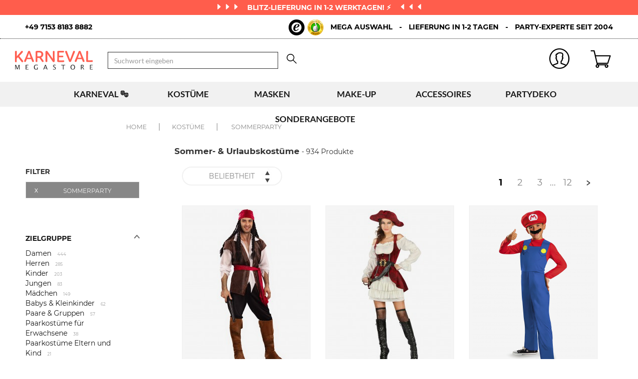

--- FILE ---
content_type: text/css
request_url: https://www.karneval-megastore.de/assets/css/3d036cf-473e7e4.css
body_size: 34087
content:
/*!
 * Bootstrap v3.3.7 (http://getbootstrap.com)
 * Copyright 2011-2017 Twitter, Inc.
 * Licensed under MIT (https://github.com/twbs/bootstrap/blob/master/LICENSE)
 */

/*!
 * Generated using the Bootstrap Customizer (http://getbootstrap.com/customize/?id=ea15120645cfe448b2176aff0a344bcb)
 * Config saved to config.json and https://gist.github.com/ea15120645cfe448b2176aff0a344bcb
 *//*!
 * Bootstrap v3.3.7 (http://getbootstrap.com)
 * Copyright 2011-2016 Twitter, Inc.
 * Licensed under MIT (https://github.com/twbs/bootstrap/blob/master/LICENSE)
 *//*! normalize.css v3.0.3 | MIT License | github.com/necolas/normalize.css */html{font-family:sans-serif;-ms-text-size-adjust:100%;-webkit-text-size-adjust:100%}body{margin:0}article,aside,details,figcaption,figure,footer,header,hgroup,main,menu,nav,section,summary{display:block}audio,canvas,progress,video{display:inline-block;vertical-align:baseline}audio:not([controls]){display:none;height:0}[hidden],template{display:none}a{background-color:transparent}a:active,a:hover{outline:0}abbr[title]{border-bottom:1px dotted}b,strong{font-weight:bold}dfn{font-style:italic}h1{font-size:2em;margin:0.67em 0}mark{background:#ff0;color:#000}small{font-size:80%}sub,sup{font-size:75%;line-height:0;position:relative;vertical-align:baseline}sup{top:-0.5em}sub{bottom:-0.25em}img{border:0}svg:not(:root){overflow:hidden}figure{margin:1em 40px}hr{-webkit-box-sizing:content-box;-moz-box-sizing:content-box;box-sizing:content-box;height:0}pre{overflow:auto}code,kbd,pre,samp{font-family:monospace, monospace;font-size:1em}button,input,optgroup,select,textarea{color:inherit;font:inherit;margin:0}button{overflow:visible}button,select{text-transform:none}button,html input[type="button"],input[type="reset"],input[type="submit"]{-webkit-appearance:button;cursor:pointer}button[disabled],html input[disabled]{cursor:default}button::-moz-focus-inner,input::-moz-focus-inner{border:0;padding:0}input{line-height:normal}input[type="checkbox"],input[type="radio"]{-webkit-box-sizing:border-box;-moz-box-sizing:border-box;box-sizing:border-box;padding:0}input[type="number"]::-webkit-inner-spin-button,input[type="number"]::-webkit-outer-spin-button{height:auto}input[type="search"]{-webkit-appearance:textfield;-webkit-box-sizing:content-box;-moz-box-sizing:content-box;box-sizing:content-box}input[type="search"]::-webkit-search-cancel-button,input[type="search"]::-webkit-search-decoration{-webkit-appearance:none}fieldset{border:1px solid #c0c0c0;margin:0 2px;padding:0.35em 0.625em 0.75em}legend{border:0;padding:0}textarea{overflow:auto}optgroup{font-weight:bold}table{border-collapse:collapse;border-spacing:0}td,th{padding:0}/*! Source: https://github.com/h5bp/html5-boilerplate/blob/master/src/css/main.css */@media print{*,*:before,*:after{background:transparent !important;color:#000 !important;-webkit-box-shadow:none !important;box-shadow:none !important;text-shadow:none !important}a,a:visited{text-decoration:underline}a[href]:after{content:" (" attr(href) ")"}abbr[title]:after{content:" (" attr(title) ")"}a[href^="#"]:after,a[href^="javascript:"]:after{content:""}pre,blockquote{border:1px solid #999;page-break-inside:avoid}thead{display:table-header-group}tr,img{page-break-inside:avoid}img{max-width:100% !important}p,h2,h3{orphans:3;widows:3}h2,h3{page-break-after:avoid}.navbar{display:none}.btn>.caret,.dropup>.btn>.caret{border-top-color:#000 !important}.label{border:1px solid #000}.table{border-collapse:collapse !important}.table td,.table th{background-color:#fff !important}.table-bordered th,.table-bordered td{border:1px solid #ddd !important}}@font-face{font-family:'Glyphicons Halflings';src:url('fonts/glyphicons-halflings-regular.eot');src:url('fonts/glyphicons-halflings-regular.eot?#iefix') format('embedded-opentype'),url('fonts/glyphicons-halflings-regular.woff2') format('woff2'),url('fonts/glyphicons-halflings-regular.woff') format('woff'),url('fonts/glyphicons-halflings-regular.ttf') format('truetype'),url('fonts/glyphicons-halflings-regular.svg#glyphicons_halflingsregular') format('svg')}.glyphicon{position:relative;top:1px;display:inline-block;font-family:'Glyphicons Halflings';font-style:normal;font-weight:normal;line-height:1;-webkit-font-smoothing:antialiased;-moz-osx-font-smoothing:grayscale}.glyphicon-asterisk:before{content:"\002a"}.glyphicon-plus:before{content:"\002b"}.glyphicon-euro:before,.glyphicon-eur:before{content:"\20ac"}.glyphicon-minus:before{content:"\2212"}.glyphicon-cloud:before{content:"\2601"}.glyphicon-envelope:before{content:"\2709"}.glyphicon-pencil:before{content:"\270f"}.glyphicon-glass:before{content:"\e001"}.glyphicon-music:before{content:"\e002"}.glyphicon-search:before{content:"\e003"}.glyphicon-heart:before{content:"\e005"}.glyphicon-star:before{content:"\e006"}.glyphicon-star-empty:before{content:"\e007"}.glyphicon-user:before{content:"\e008"}.glyphicon-film:before{content:"\e009"}.glyphicon-th-large:before{content:"\e010"}.glyphicon-th:before{content:"\e011"}.glyphicon-th-list:before{content:"\e012"}.glyphicon-ok:before{content:"\e013"}.glyphicon-remove:before{content:"\e014"}.glyphicon-zoom-in:before{content:"\e015"}.glyphicon-zoom-out:before{content:"\e016"}.glyphicon-off:before{content:"\e017"}.glyphicon-signal:before{content:"\e018"}.glyphicon-cog:before{content:"\e019"}.glyphicon-trash:before{content:"\e020"}.glyphicon-home:before{content:"\e021"}.glyphicon-file:before{content:"\e022"}.glyphicon-time:before{content:"\e023"}.glyphicon-road:before{content:"\e024"}.glyphicon-download-alt:before{content:"\e025"}.glyphicon-download:before{content:"\e026"}.glyphicon-upload:before{content:"\e027"}.glyphicon-inbox:before{content:"\e028"}.glyphicon-play-circle:before{content:"\e029"}.glyphicon-repeat:before{content:"\e030"}.glyphicon-refresh:before{content:"\e031"}.glyphicon-list-alt:before{content:"\e032"}.glyphicon-lock:before{content:"\e033"}.glyphicon-flag:before{content:"\e034"}.glyphicon-headphones:before{content:"\e035"}.glyphicon-volume-off:before{content:"\e036"}.glyphicon-volume-down:before{content:"\e037"}.glyphicon-volume-up:before{content:"\e038"}.glyphicon-qrcode:before{content:"\e039"}.glyphicon-barcode:before{content:"\e040"}.glyphicon-tag:before{content:"\e041"}.glyphicon-tags:before{content:"\e042"}.glyphicon-book:before{content:"\e043"}.glyphicon-bookmark:before{content:"\e044"}.glyphicon-print:before{content:"\e045"}.glyphicon-camera:before{content:"\e046"}.glyphicon-font:before{content:"\e047"}.glyphicon-bold:before{content:"\e048"}.glyphicon-italic:before{content:"\e049"}.glyphicon-text-height:before{content:"\e050"}.glyphicon-text-width:before{content:"\e051"}.glyphicon-align-left:before{content:"\e052"}.glyphicon-align-center:before{content:"\e053"}.glyphicon-align-right:before{content:"\e054"}.glyphicon-align-justify:before{content:"\e055"}.glyphicon-list:before{content:"\e056"}.glyphicon-indent-left:before{content:"\e057"}.glyphicon-indent-right:before{content:"\e058"}.glyphicon-facetime-video:before{content:"\e059"}.glyphicon-picture:before{content:"\e060"}.glyphicon-map-marker:before{content:"\e062"}.glyphicon-adjust:before{content:"\e063"}.glyphicon-tint:before{content:"\e064"}.glyphicon-edit:before{content:"\e065"}.glyphicon-share:before{content:"\e066"}.glyphicon-check:before{content:"\e067"}.glyphicon-move:before{content:"\e068"}.glyphicon-step-backward:before{content:"\e069"}.glyphicon-fast-backward:before{content:"\e070"}.glyphicon-backward:before{content:"\e071"}.glyphicon-play:before{content:"\e072"}.glyphicon-pause:before{content:"\e073"}.glyphicon-stop:before{content:"\e074"}.glyphicon-forward:before{content:"\e075"}.glyphicon-fast-forward:before{content:"\e076"}.glyphicon-step-forward:before{content:"\e077"}.glyphicon-eject:before{content:"\e078"}.glyphicon-chevron-left:before{content:"\e079"}.glyphicon-chevron-right:before{content:"\e080"}.glyphicon-plus-sign:before{content:"\e081"}.glyphicon-minus-sign:before{content:"\e082"}.glyphicon-remove-sign:before{content:"\e083"}.glyphicon-ok-sign:before{content:"\e084"}.glyphicon-question-sign:before{content:"\e085"}.glyphicon-info-sign:before{content:"\e086"}.glyphicon-screenshot:before{content:"\e087"}.glyphicon-remove-circle:before{content:"\e088"}.glyphicon-ok-circle:before{content:"\e089"}.glyphicon-ban-circle:before{content:"\e090"}.glyphicon-arrow-left:before{content:"\e091"}.glyphicon-arrow-right:before{content:"\e092"}.glyphicon-arrow-up:before{content:"\e093"}.glyphicon-arrow-down:before{content:"\e094"}.glyphicon-share-alt:before{content:"\e095"}.glyphicon-resize-full:before{content:"\e096"}.glyphicon-resize-small:before{content:"\e097"}.glyphicon-exclamation-sign:before{content:"\e101"}.glyphicon-gift:before{content:"\e102"}.glyphicon-leaf:before{content:"\e103"}.glyphicon-fire:before{content:"\e104"}.glyphicon-eye-open:before{content:"\e105"}.glyphicon-eye-close:before{content:"\e106"}.glyphicon-warning-sign:before{content:"\e107"}.glyphicon-plane:before{content:"\e108"}.glyphicon-calendar:before{content:"\e109"}.glyphicon-random:before{content:"\e110"}.glyphicon-comment:before{content:"\e111"}.glyphicon-magnet:before{content:"\e112"}.glyphicon-chevron-up:before{content:"\e113"}.glyphicon-chevron-down:before{content:"\e114"}.glyphicon-retweet:before{content:"\e115"}.glyphicon-shopping-cart:before{content:"\e116"}.glyphicon-folder-close:before{content:"\e117"}.glyphicon-folder-open:before{content:"\e118"}.glyphicon-resize-vertical:before{content:"\e119"}.glyphicon-resize-horizontal:before{content:"\e120"}.glyphicon-hdd:before{content:"\e121"}.glyphicon-bullhorn:before{content:"\e122"}.glyphicon-bell:before{content:"\e123"}.glyphicon-certificate:before{content:"\e124"}.glyphicon-thumbs-up:before{content:"\e125"}.glyphicon-thumbs-down:before{content:"\e126"}.glyphicon-hand-right:before{content:"\e127"}.glyphicon-hand-left:before{content:"\e128"}.glyphicon-hand-up:before{content:"\e129"}.glyphicon-hand-down:before{content:"\e130"}.glyphicon-circle-arrow-right:before{content:"\e131"}.glyphicon-circle-arrow-left:before{content:"\e132"}.glyphicon-circle-arrow-up:before{content:"\e133"}.glyphicon-circle-arrow-down:before{content:"\e134"}.glyphicon-globe:before{content:"\e135"}.glyphicon-wrench:before{content:"\e136"}.glyphicon-tasks:before{content:"\e137"}.glyphicon-filter:before{content:"\e138"}.glyphicon-briefcase:before{content:"\e139"}.glyphicon-fullscreen:before{content:"\e140"}.glyphicon-dashboard:before{content:"\e141"}.glyphicon-paperclip:before{content:"\e142"}.glyphicon-heart-empty:before{content:"\e143"}.glyphicon-link:before{content:"\e144"}.glyphicon-phone:before{content:"\e145"}.glyphicon-pushpin:before{content:"\e146"}.glyphicon-usd:before{content:"\e148"}.glyphicon-gbp:before{content:"\e149"}.glyphicon-sort:before{content:"\e150"}.glyphicon-sort-by-alphabet:before{content:"\e151"}.glyphicon-sort-by-alphabet-alt:before{content:"\e152"}.glyphicon-sort-by-order:before{content:"\e153"}.glyphicon-sort-by-order-alt:before{content:"\e154"}.glyphicon-sort-by-attributes:before{content:"\e155"}.glyphicon-sort-by-attributes-alt:before{content:"\e156"}.glyphicon-unchecked:before{content:"\e157"}.glyphicon-expand:before{content:"\e158"}.glyphicon-collapse-down:before{content:"\e159"}.glyphicon-collapse-up:before{content:"\e160"}.glyphicon-log-in:before{content:"\e161"}.glyphicon-flash:before{content:"\e162"}.glyphicon-log-out:before{content:"\e163"}.glyphicon-new-window:before{content:"\e164"}.glyphicon-record:before{content:"\e165"}.glyphicon-save:before{content:"\e166"}.glyphicon-open:before{content:"\e167"}.glyphicon-saved:before{content:"\e168"}.glyphicon-import:before{content:"\e169"}.glyphicon-export:before{content:"\e170"}.glyphicon-send:before{content:"\e171"}.glyphicon-floppy-disk:before{content:"\e172"}.glyphicon-floppy-saved:before{content:"\e173"}.glyphicon-floppy-remove:before{content:"\e174"}.glyphicon-floppy-save:before{content:"\e175"}.glyphicon-floppy-open:before{content:"\e176"}.glyphicon-credit-card:before{content:"\e177"}.glyphicon-transfer:before{content:"\e178"}.glyphicon-cutlery:before{content:"\e179"}.glyphicon-header:before{content:"\e180"}.glyphicon-compressed:before{content:"\e181"}.glyphicon-earphone:before{content:"\e182"}.glyphicon-phone-alt:before{content:"\e183"}.glyphicon-tower:before{content:"\e184"}.glyphicon-stats:before{content:"\e185"}.glyphicon-sd-video:before{content:"\e186"}.glyphicon-hd-video:before{content:"\e187"}.glyphicon-subtitles:before{content:"\e188"}.glyphicon-sound-stereo:before{content:"\e189"}.glyphicon-sound-dolby:before{content:"\e190"}.glyphicon-sound-5-1:before{content:"\e191"}.glyphicon-sound-6-1:before{content:"\e192"}.glyphicon-sound-7-1:before{content:"\e193"}.glyphicon-copyright-mark:before{content:"\e194"}.glyphicon-registration-mark:before{content:"\e195"}.glyphicon-cloud-download:before{content:"\e197"}.glyphicon-cloud-upload:before{content:"\e198"}.glyphicon-tree-conifer:before{content:"\e199"}.glyphicon-tree-deciduous:before{content:"\e200"}.glyphicon-cd:before{content:"\e201"}.glyphicon-save-file:before{content:"\e202"}.glyphicon-open-file:before{content:"\e203"}.glyphicon-level-up:before{content:"\e204"}.glyphicon-copy:before{content:"\e205"}.glyphicon-paste:before{content:"\e206"}.glyphicon-alert:before{content:"\e209"}.glyphicon-equalizer:before{content:"\e210"}.glyphicon-king:before{content:"\e211"}.glyphicon-queen:before{content:"\e212"}.glyphicon-pawn:before{content:"\e213"}.glyphicon-bishop:before{content:"\e214"}.glyphicon-knight:before{content:"\e215"}.glyphicon-baby-formula:before{content:"\e216"}.glyphicon-tent:before{content:"\26fa"}.glyphicon-blackboard:before{content:"\e218"}.glyphicon-bed:before{content:"\e219"}.glyphicon-apple:before{content:"\f8ff"}.glyphicon-erase:before{content:"\e221"}.glyphicon-hourglass:before{content:"\231b"}.glyphicon-lamp:before{content:"\e223"}.glyphicon-duplicate:before{content:"\e224"}.glyphicon-piggy-bank:before{content:"\e225"}.glyphicon-scissors:before{content:"\e226"}.glyphicon-bitcoin:before{content:"\e227"}.glyphicon-btc:before{content:"\e227"}.glyphicon-xbt:before{content:"\e227"}.glyphicon-yen:before{content:"\00a5"}.glyphicon-jpy:before{content:"\00a5"}.glyphicon-ruble:before{content:"\20bd"}.glyphicon-rub:before{content:"\20bd"}.glyphicon-scale:before{content:"\e230"}.glyphicon-ice-lolly:before{content:"\e231"}.glyphicon-ice-lolly-tasted:before{content:"\e232"}.glyphicon-education:before{content:"\e233"}.glyphicon-option-horizontal:before{content:"\e234"}.glyphicon-option-vertical:before{content:"\e235"}.glyphicon-menu-hamburger:before{content:"\e236"}.glyphicon-modal-window:before{content:"\e237"}.glyphicon-oil:before{content:"\e238"}.glyphicon-grain:before{content:"\e239"}.glyphicon-sunglasses:before{content:"\e240"}.glyphicon-text-size:before{content:"\e241"}.glyphicon-text-color:before{content:"\e242"}.glyphicon-text-background:before{content:"\e243"}.glyphicon-object-align-top:before{content:"\e244"}.glyphicon-object-align-bottom:before{content:"\e245"}.glyphicon-object-align-horizontal:before{content:"\e246"}.glyphicon-object-align-left:before{content:"\e247"}.glyphicon-object-align-vertical:before{content:"\e248"}.glyphicon-object-align-right:before{content:"\e249"}.glyphicon-triangle-right:before{content:"\e250"}.glyphicon-triangle-left:before{content:"\e251"}.glyphicon-triangle-bottom:before{content:"\e252"}.glyphicon-triangle-top:before{content:"\e253"}.glyphicon-console:before{content:"\e254"}.glyphicon-superscript:before{content:"\e255"}.glyphicon-subscript:before{content:"\e256"}.glyphicon-menu-left:before{content:"\e257"}.glyphicon-menu-right:before{content:"\e258"}.glyphicon-menu-down:before{content:"\e259"}.glyphicon-menu-up:before{content:"\e260"}*{-webkit-box-sizing:border-box;-moz-box-sizing:border-box;box-sizing:border-box}*:before,*:after{-webkit-box-sizing:border-box;-moz-box-sizing:border-box;box-sizing:border-box}html{font-size:10px;-webkit-tap-highlight-color:rgba(0,0,0,0)}body{font-family:Poppins,Arial,sans-serif;font-size:14px;line-height:1.42857143;color:#333;background-color:#fff}input,button,select,textarea{font-family:inherit;font-size:inherit;line-height:inherit}a{color:#337ab7;text-decoration:none}a:hover,a:focus{color:#23527c;text-decoration:underline}a:focus{outline:5px auto -webkit-focus-ring-color;outline-offset:-2px}figure{margin:0}img{vertical-align:middle}.img-responsive,.thumbnail>img,.thumbnail a>img,.carousel-inner>.item>img,.carousel-inner>.item>a>img{display:block;max-width:100%;height:auto}.img-rounded{border-radius:6px}.img-thumbnail{padding:4px;line-height:1.42857143;background-color:#fff;border:1px solid #ddd;border-radius:4px;-webkit-transition:all .2s ease-in-out;-o-transition:all .2s ease-in-out;transition:all .2s ease-in-out;display:inline-block;max-width:100%;height:auto}.img-circle{border-radius:50%}hr{margin-top:20px;margin-bottom:20px;border:0;border-top:1px solid #eee}.sr-only{position:absolute;width:1px;height:1px;margin:-1px;padding:0;overflow:hidden;clip:rect(0, 0, 0, 0);border:0}.sr-only-focusable:active,.sr-only-focusable:focus{position:static;width:auto;height:auto;margin:0;overflow:visible;clip:auto}[role="button"]{cursor:pointer}h1,h2,h3,h4,h5,h6,.h1,.h2,.h3,.h4,.h5,.h6{font-family:inherit;font-weight:500;line-height:1.1;color:inherit}h1 small,h2 small,h3 small,h4 small,h5 small,h6 small,.h1 small,.h2 small,.h3 small,.h4 small,.h5 small,.h6 small,h1 .small,h2 .small,h3 .small,h4 .small,h5 .small,h6 .small,.h1 .small,.h2 .small,.h3 .small,.h4 .small,.h5 .small,.h6 .small{font-weight:normal;line-height:1;color:#777}h1,.h1,h2,.h2,h3,.h3{margin-top:20px;margin-bottom:10px}h1 small,.h1 small,h2 small,.h2 small,h3 small,.h3 small,h1 .small,.h1 .small,h2 .small,.h2 .small,h3 .small,.h3 .small{font-size:65%}h4,.h4,h5,.h5,h6,.h6{margin-top:10px;margin-bottom:10px}h4 small,.h4 small,h5 small,.h5 small,h6 small,.h6 small,h4 .small,.h4 .small,h5 .small,.h5 .small,h6 .small,.h6 .small{font-size:75%}h1,.h1{font-size:36px}h2,.h2{font-size:30px}h3,.h3{font-size:24px}h4,.h4{font-size:18px}h5,.h5{font-size:14px}h6,.h6{font-size:12px}p{margin:0 0 10px}.lead{margin-bottom:20px;font-size:16px;font-weight:300;line-height:1.4}@media (min-width:768px){.lead{font-size:21px}}small,.small{font-size:85%}mark,.mark{background-color:#fcf8e3;padding:.2em}.text-left{text-align:left}.text-right{text-align:right}.text-center{text-align:center}.text-justify{text-align:justify}.text-nowrap{white-space:nowrap}.text-lowercase{text-transform:lowercase}.text-uppercase{text-transform:uppercase}.text-capitalize{text-transform:capitalize}.text-muted{color:#777}.text-primary{color:#337ab7}a.text-primary:hover,a.text-primary:focus{color:#286090}.text-success{color:#3c763d}a.text-success:hover,a.text-success:focus{color:#2b542c}.text-info{color:#31708f}a.text-info:hover,a.text-info:focus{color:#245269}.text-warning{color:#8a6d3b}a.text-warning:hover,a.text-warning:focus{color:#66512c}.text-danger{color:#a94442}a.text-danger:hover,a.text-danger:focus{color:#843534}.bg-primary{color:#fff;background-color:#337ab7}a.bg-primary:hover,a.bg-primary:focus{background-color:#286090}.bg-success{background-color:#dff0d8}a.bg-success:hover,a.bg-success:focus{background-color:#c1e2b3}.bg-info{background-color:#d9edf7}a.bg-info:hover,a.bg-info:focus{background-color:#afd9ee}.bg-warning{background-color:#fcf8e3}a.bg-warning:hover,a.bg-warning:focus{background-color:#f7ecb5}.bg-danger{background-color:#f2dede}a.bg-danger:hover,a.bg-danger:focus{background-color:#e4b9b9}.page-header{padding-bottom:9px;margin:40px 0 20px;border-bottom:1px solid #eee}ul,ol{margin-top:0;margin-bottom:10px}ul ul,ol ul,ul ol,ol ol{margin-bottom:0}.list-unstyled{padding-left:0;list-style:none}.list-inline{padding-left:0;list-style:none;margin-left:-5px}.list-inline>li{display:inline-block;padding-left:5px;padding-right:5px}dl{margin-top:0;margin-bottom:20px}dt,dd{line-height:1.42857143}dt{font-weight:bold}dd{margin-left:0}@media (min-width:768px){.dl-horizontal dt{float:left;width:160px;clear:left;text-align:right;overflow:hidden;text-overflow:ellipsis;white-space:nowrap}.dl-horizontal dd{margin-left:180px}}abbr[title],abbr[data-original-title]{cursor:help;border-bottom:1px dotted #777}.initialism{font-size:90%;text-transform:uppercase}blockquote{padding:10px 20px;margin:0 0 20px;font-size:17.5px;border-left:5px solid #eee}blockquote p:last-child,blockquote ul:last-child,blockquote ol:last-child{margin-bottom:0}blockquote footer,blockquote small,blockquote .small{display:block;font-size:80%;line-height:1.42857143;color:#777}blockquote footer:before,blockquote small:before,blockquote .small:before{content:'\2014 \00A0'}.blockquote-reverse,blockquote.pull-right{padding-right:15px;padding-left:0;border-right:5px solid #eee;border-left:0;text-align:right}.blockquote-reverse footer:before,blockquote.pull-right footer:before,.blockquote-reverse small:before,blockquote.pull-right small:before,.blockquote-reverse .small:before,blockquote.pull-right .small:before{content:''}.blockquote-reverse footer:after,blockquote.pull-right footer:after,.blockquote-reverse small:after,blockquote.pull-right small:after,.blockquote-reverse .small:after,blockquote.pull-right .small:after{content:'\00A0 \2014'}address{margin-bottom:20px;font-style:normal;line-height:1.42857143}code,kbd,pre,samp{font-family:Menlo,Monaco,Consolas,"Courier New",monospace}code{padding:2px 4px;font-size:90%;color:#c7254e;background-color:#f9f2f4;border-radius:4px}kbd{padding:2px 4px;font-size:90%;color:#fff;background-color:#333;border-radius:3px;-webkit-box-shadow:inset 0 -1px 0 rgba(0,0,0,0.25);box-shadow:inset 0 -1px 0 rgba(0,0,0,0.25)}kbd kbd{padding:0;font-size:100%;font-weight:bold;-webkit-box-shadow:none;box-shadow:none}pre{display:block;padding:9.5px;margin:0 0 10px;font-size:13px;line-height:1.42857143;word-break:break-all;word-wrap:break-word;color:#333;background-color:#f5f5f5;border:1px solid #ccc;border-radius:4px}pre code{padding:0;font-size:inherit;color:inherit;white-space:pre-wrap;background-color:transparent;border-radius:0}.pre-scrollable{max-height:340px;overflow-y:scroll}.container{margin-right:auto;margin-left:auto;padding-left:15px;padding-right:15px}@media (min-width:768px){.container{width:750px}}@media (min-width:1025px){.container{width:970px}}@media (min-width:1200px){.container{width:1170px}}.container-fluid{margin-right:auto;margin-left:auto;padding-left:15px;padding-right:15px}.row{margin-left:-15px;margin-right:-15px}.col-xs-1, .col-sm-1, .col-md-1, .col-lg-1, .col-xs-2, .col-sm-2, .col-md-2, .col-lg-2, .col-xs-3, .col-sm-3, .col-md-3, .col-lg-3, .col-xs-4, .col-sm-4, .col-md-4, .col-lg-4, .col-xs-5, .col-sm-5, .col-md-5, .col-lg-5, .col-xs-6, .col-sm-6, .col-md-6, .col-lg-6, .col-xs-7, .col-sm-7, .col-md-7, .col-lg-7, .col-xs-8, .col-sm-8, .col-md-8, .col-lg-8, .col-xs-9, .col-sm-9, .col-md-9, .col-lg-9, .col-xs-10, .col-sm-10, .col-md-10, .col-lg-10, .col-xs-11, .col-sm-11, .col-md-11, .col-lg-11, .col-xs-12, .col-sm-12, .col-md-12, .col-lg-12{position:relative;min-height:1px;padding-left:15px;padding-right:15px}.col-xs-1, .col-xs-2, .col-xs-3, .col-xs-4, .col-xs-5, .col-xs-6, .col-xs-7, .col-xs-8, .col-xs-9, .col-xs-10, .col-xs-11, .col-xs-12{float:left}.col-xs-12{width:100%}.col-xs-11{width:91.66666667%}.col-xs-10{width:83.33333333%}.col-xs-9{width:75%}.col-xs-8{width:66.66666667%}.col-xs-7{width:58.33333333%}.col-xs-6{width:50%}.col-xs-5{width:41.66666667%}.col-xs-4{width:33.33333333%}.col-xs-3{width:25%}.col-xs-2{width:16.66666667%}.col-xs-1{width:8.33333333%}.col-xs-pull-12{right:100%}.col-xs-pull-11{right:91.66666667%}.col-xs-pull-10{right:83.33333333%}.col-xs-pull-9{right:75%}.col-xs-pull-8{right:66.66666667%}.col-xs-pull-7{right:58.33333333%}.col-xs-pull-6{right:50%}.col-xs-pull-5{right:41.66666667%}.col-xs-pull-4{right:33.33333333%}.col-xs-pull-3{right:25%}.col-xs-pull-2{right:16.66666667%}.col-xs-pull-1{right:8.33333333%}.col-xs-pull-0{right:auto}.col-xs-push-12{left:100%}.col-xs-push-11{left:91.66666667%}.col-xs-push-10{left:83.33333333%}.col-xs-push-9{left:75%}.col-xs-push-8{left:66.66666667%}.col-xs-push-7{left:58.33333333%}.col-xs-push-6{left:50%}.col-xs-push-5{left:41.66666667%}.col-xs-push-4{left:33.33333333%}.col-xs-push-3{left:25%}.col-xs-push-2{left:16.66666667%}.col-xs-push-1{left:8.33333333%}.col-xs-push-0{left:auto}.col-xs-offset-12{margin-left:100%}.col-xs-offset-11{margin-left:91.66666667%}.col-xs-offset-10{margin-left:83.33333333%}.col-xs-offset-9{margin-left:75%}.col-xs-offset-8{margin-left:66.66666667%}.col-xs-offset-7{margin-left:58.33333333%}.col-xs-offset-6{margin-left:50%}.col-xs-offset-5{margin-left:41.66666667%}.col-xs-offset-4{margin-left:33.33333333%}.col-xs-offset-3{margin-left:25%}.col-xs-offset-2{margin-left:16.66666667%}.col-xs-offset-1{margin-left:8.33333333%}.col-xs-offset-0{margin-left:0}@media (min-width:768px){.col-sm-1, .col-sm-2, .col-sm-3, .col-sm-4, .col-sm-5, .col-sm-6, .col-sm-7, .col-sm-8, .col-sm-9, .col-sm-10, .col-sm-11, .col-sm-12{float:left}.col-sm-12{width:100%}.col-sm-11{width:91.66666667%}.col-sm-10{width:83.33333333%}.col-sm-9{width:75%}.col-sm-8{width:66.66666667%}.col-sm-7{width:58.33333333%}.col-sm-6{width:50%}.col-sm-5{width:41.66666667%}.col-sm-4{width:33.33333333%}.col-sm-3{width:25%}.col-sm-2{width:16.66666667%}.col-sm-1{width:8.33333333%}.col-sm-pull-12{right:100%}.col-sm-pull-11{right:91.66666667%}.col-sm-pull-10{right:83.33333333%}.col-sm-pull-9{right:75%}.col-sm-pull-8{right:66.66666667%}.col-sm-pull-7{right:58.33333333%}.col-sm-pull-6{right:50%}.col-sm-pull-5{right:41.66666667%}.col-sm-pull-4{right:33.33333333%}.col-sm-pull-3{right:25%}.col-sm-pull-2{right:16.66666667%}.col-sm-pull-1{right:8.33333333%}.col-sm-pull-0{right:auto}.col-sm-push-12{left:100%}.col-sm-push-11{left:91.66666667%}.col-sm-push-10{left:83.33333333%}.col-sm-push-9{left:75%}.col-sm-push-8{left:66.66666667%}.col-sm-push-7{left:58.33333333%}.col-sm-push-6{left:50%}.col-sm-push-5{left:41.66666667%}.col-sm-push-4{left:33.33333333%}.col-sm-push-3{left:25%}.col-sm-push-2{left:16.66666667%}.col-sm-push-1{left:8.33333333%}.col-sm-push-0{left:auto}.col-sm-offset-12{margin-left:100%}.col-sm-offset-11{margin-left:91.66666667%}.col-sm-offset-10{margin-left:83.33333333%}.col-sm-offset-9{margin-left:75%}.col-sm-offset-8{margin-left:66.66666667%}.col-sm-offset-7{margin-left:58.33333333%}.col-sm-offset-6{margin-left:50%}.col-sm-offset-5{margin-left:41.66666667%}.col-sm-offset-4{margin-left:33.33333333%}.col-sm-offset-3{margin-left:25%}.col-sm-offset-2{margin-left:16.66666667%}.col-sm-offset-1{margin-left:8.33333333%}.col-sm-offset-0{margin-left:0}}@media (min-width:1025px){.col-md-1, .col-md-2, .col-md-3, .col-md-4, .col-md-5, .col-md-6, .col-md-7, .col-md-8, .col-md-9, .col-md-10, .col-md-11, .col-md-12{float:left}.col-md-12{width:100%}.col-md-11{width:91.66666667%}.col-md-10{width:83.33333333%}.col-md-9{width:75%}.col-md-8{width:66.66666667%}.col-md-7{width:58.33333333%}.col-md-6{width:50%}.col-md-5{width:41.66666667%}.col-md-4{width:33.33333333%}.col-md-3{width:25%}.col-md-2{width:16.66666667%}.col-md-1{width:8.33333333%}.col-md-pull-12{right:100%}.col-md-pull-11{right:91.66666667%}.col-md-pull-10{right:83.33333333%}.col-md-pull-9{right:75%}.col-md-pull-8{right:66.66666667%}.col-md-pull-7{right:58.33333333%}.col-md-pull-6{right:50%}.col-md-pull-5{right:41.66666667%}.col-md-pull-4{right:33.33333333%}.col-md-pull-3{right:25%}.col-md-pull-2{right:16.66666667%}.col-md-pull-1{right:8.33333333%}.col-md-pull-0{right:auto}.col-md-push-12{left:100%}.col-md-push-11{left:91.66666667%}.col-md-push-10{left:83.33333333%}.col-md-push-9{left:75%}.col-md-push-8{left:66.66666667%}.col-md-push-7{left:58.33333333%}.col-md-push-6{left:50%}.col-md-push-5{left:41.66666667%}.col-md-push-4{left:33.33333333%}.col-md-push-3{left:25%}.col-md-push-2{left:16.66666667%}.col-md-push-1{left:8.33333333%}.col-md-push-0{left:auto}.col-md-offset-12{margin-left:100%}.col-md-offset-11{margin-left:91.66666667%}.col-md-offset-10{margin-left:83.33333333%}.col-md-offset-9{margin-left:75%}.col-md-offset-8{margin-left:66.66666667%}.col-md-offset-7{margin-left:58.33333333%}.col-md-offset-6{margin-left:50%}.col-md-offset-5{margin-left:41.66666667%}.col-md-offset-4{margin-left:33.33333333%}.col-md-offset-3{margin-left:25%}.col-md-offset-2{margin-left:16.66666667%}.col-md-offset-1{margin-left:8.33333333%}.col-md-offset-0{margin-left:0}}@media (min-width:1200px){.col-lg-1, .col-lg-2, .col-lg-3, .col-lg-4, .col-lg-5, .col-lg-6, .col-lg-7, .col-lg-8, .col-lg-9, .col-lg-10, .col-lg-11, .col-lg-12{float:left}.col-lg-12{width:100%}.col-lg-11{width:91.66666667%}.col-lg-10{width:83.33333333%}.col-lg-9{width:75%}.col-lg-8{width:66.66666667%}.col-lg-7{width:58.33333333%}.col-lg-6{width:50%}.col-lg-5{width:41.66666667%}.col-lg-4{width:33.33333333%}.col-lg-3{width:25%}.col-lg-2{width:16.66666667%}.col-lg-1{width:8.33333333%}.col-lg-pull-12{right:100%}.col-lg-pull-11{right:91.66666667%}.col-lg-pull-10{right:83.33333333%}.col-lg-pull-9{right:75%}.col-lg-pull-8{right:66.66666667%}.col-lg-pull-7{right:58.33333333%}.col-lg-pull-6{right:50%}.col-lg-pull-5{right:41.66666667%}.col-lg-pull-4{right:33.33333333%}.col-lg-pull-3{right:25%}.col-lg-pull-2{right:16.66666667%}.col-lg-pull-1{right:8.33333333%}.col-lg-pull-0{right:auto}.col-lg-push-12{left:100%}.col-lg-push-11{left:91.66666667%}.col-lg-push-10{left:83.33333333%}.col-lg-push-9{left:75%}.col-lg-push-8{left:66.66666667%}.col-lg-push-7{left:58.33333333%}.col-lg-push-6{left:50%}.col-lg-push-5{left:41.66666667%}.col-lg-push-4{left:33.33333333%}.col-lg-push-3{left:25%}.col-lg-push-2{left:16.66666667%}.col-lg-push-1{left:8.33333333%}.col-lg-push-0{left:auto}.col-lg-offset-12{margin-left:100%}.col-lg-offset-11{margin-left:91.66666667%}.col-lg-offset-10{margin-left:83.33333333%}.col-lg-offset-9{margin-left:75%}.col-lg-offset-8{margin-left:66.66666667%}.col-lg-offset-7{margin-left:58.33333333%}.col-lg-offset-6{margin-left:50%}.col-lg-offset-5{margin-left:41.66666667%}.col-lg-offset-4{margin-left:33.33333333%}.col-lg-offset-3{margin-left:25%}.col-lg-offset-2{margin-left:16.66666667%}.col-lg-offset-1{margin-left:8.33333333%}.col-lg-offset-0{margin-left:0}}table{background-color:transparent}caption{padding-top:8px;padding-bottom:8px;color:#777;text-align:left}th{text-align:left}.table{width:100%;max-width:100%;margin-bottom:20px}.table>thead>tr>th,.table>tbody>tr>th,.table>tfoot>tr>th,.table>thead>tr>td,.table>tbody>tr>td,.table>tfoot>tr>td{padding:8px;line-height:1.42857143;vertical-align:top;border-top:1px solid #ddd}.table>thead>tr>th{vertical-align:bottom;border-bottom:2px solid #ddd}.table>caption+thead>tr:first-child>th,.table>colgroup+thead>tr:first-child>th,.table>thead:first-child>tr:first-child>th,.table>caption+thead>tr:first-child>td,.table>colgroup+thead>tr:first-child>td,.table>thead:first-child>tr:first-child>td{border-top:0}.table>tbody+tbody{border-top:2px solid #ddd}.table .table{background-color:#fff}.table-condensed>thead>tr>th,.table-condensed>tbody>tr>th,.table-condensed>tfoot>tr>th,.table-condensed>thead>tr>td,.table-condensed>tbody>tr>td,.table-condensed>tfoot>tr>td{padding:5px}.table-bordered{border:1px solid #ddd}.table-bordered>thead>tr>th,.table-bordered>tbody>tr>th,.table-bordered>tfoot>tr>th,.table-bordered>thead>tr>td,.table-bordered>tbody>tr>td,.table-bordered>tfoot>tr>td{border:1px solid #ddd}.table-bordered>thead>tr>th,.table-bordered>thead>tr>td{border-bottom-width:2px}.table-striped>tbody>tr:nth-of-type(odd){background-color:#f9f9f9}.table-hover>tbody>tr:hover{background-color:#f5f5f5}table col[class*="col-"]{position:static;float:none;display:table-column}table td[class*="col-"],table th[class*="col-"]{position:static;float:none;display:table-cell}.table>thead>tr>td.active,.table>tbody>tr>td.active,.table>tfoot>tr>td.active,.table>thead>tr>th.active,.table>tbody>tr>th.active,.table>tfoot>tr>th.active,.table>thead>tr.active>td,.table>tbody>tr.active>td,.table>tfoot>tr.active>td,.table>thead>tr.active>th,.table>tbody>tr.active>th,.table>tfoot>tr.active>th{background-color:#f5f5f5}.table-hover>tbody>tr>td.active:hover,.table-hover>tbody>tr>th.active:hover,.table-hover>tbody>tr.active:hover>td,.table-hover>tbody>tr:hover>.active,.table-hover>tbody>tr.active:hover>th{background-color:#e8e8e8}.table>thead>tr>td.success,.table>tbody>tr>td.success,.table>tfoot>tr>td.success,.table>thead>tr>th.success,.table>tbody>tr>th.success,.table>tfoot>tr>th.success,.table>thead>tr.success>td,.table>tbody>tr.success>td,.table>tfoot>tr.success>td,.table>thead>tr.success>th,.table>tbody>tr.success>th,.table>tfoot>tr.success>th{background-color:#dff0d8}.table-hover>tbody>tr>td.success:hover,.table-hover>tbody>tr>th.success:hover,.table-hover>tbody>tr.success:hover>td,.table-hover>tbody>tr:hover>.success,.table-hover>tbody>tr.success:hover>th{background-color:#d0e9c6}.table>thead>tr>td.info,.table>tbody>tr>td.info,.table>tfoot>tr>td.info,.table>thead>tr>th.info,.table>tbody>tr>th.info,.table>tfoot>tr>th.info,.table>thead>tr.info>td,.table>tbody>tr.info>td,.table>tfoot>tr.info>td,.table>thead>tr.info>th,.table>tbody>tr.info>th,.table>tfoot>tr.info>th{background-color:#d9edf7}.table-hover>tbody>tr>td.info:hover,.table-hover>tbody>tr>th.info:hover,.table-hover>tbody>tr.info:hover>td,.table-hover>tbody>tr:hover>.info,.table-hover>tbody>tr.info:hover>th{background-color:#c4e3f3}.table>thead>tr>td.warning,.table>tbody>tr>td.warning,.table>tfoot>tr>td.warning,.table>thead>tr>th.warning,.table>tbody>tr>th.warning,.table>tfoot>tr>th.warning,.table>thead>tr.warning>td,.table>tbody>tr.warning>td,.table>tfoot>tr.warning>td,.table>thead>tr.warning>th,.table>tbody>tr.warning>th,.table>tfoot>tr.warning>th{background-color:#fcf8e3}.table-hover>tbody>tr>td.warning:hover,.table-hover>tbody>tr>th.warning:hover,.table-hover>tbody>tr.warning:hover>td,.table-hover>tbody>tr:hover>.warning,.table-hover>tbody>tr.warning:hover>th{background-color:#faf2cc}.table>thead>tr>td.danger,.table>tbody>tr>td.danger,.table>tfoot>tr>td.danger,.table>thead>tr>th.danger,.table>tbody>tr>th.danger,.table>tfoot>tr>th.danger,.table>thead>tr.danger>td,.table>tbody>tr.danger>td,.table>tfoot>tr.danger>td,.table>thead>tr.danger>th,.table>tbody>tr.danger>th,.table>tfoot>tr.danger>th{background-color:#f2dede}.table-hover>tbody>tr>td.danger:hover,.table-hover>tbody>tr>th.danger:hover,.table-hover>tbody>tr.danger:hover>td,.table-hover>tbody>tr:hover>.danger,.table-hover>tbody>tr.danger:hover>th{background-color:#ebcccc}.table-responsive{overflow-x:auto;min-height:0.01%}@media screen and (max-width:767px){.table-responsive{width:100%;margin-bottom:15px;overflow-y:hidden;-ms-overflow-style:-ms-autohiding-scrollbar;border:1px solid #ddd}.table-responsive>.table{margin-bottom:0}.table-responsive>.table>thead>tr>th,.table-responsive>.table>tbody>tr>th,.table-responsive>.table>tfoot>tr>th,.table-responsive>.table>thead>tr>td,.table-responsive>.table>tbody>tr>td,.table-responsive>.table>tfoot>tr>td{white-space:nowrap}.table-responsive>.table-bordered{border:0}.table-responsive>.table-bordered>thead>tr>th:first-child,.table-responsive>.table-bordered>tbody>tr>th:first-child,.table-responsive>.table-bordered>tfoot>tr>th:first-child,.table-responsive>.table-bordered>thead>tr>td:first-child,.table-responsive>.table-bordered>tbody>tr>td:first-child,.table-responsive>.table-bordered>tfoot>tr>td:first-child{border-left:0}.table-responsive>.table-bordered>thead>tr>th:last-child,.table-responsive>.table-bordered>tbody>tr>th:last-child,.table-responsive>.table-bordered>tfoot>tr>th:last-child,.table-responsive>.table-bordered>thead>tr>td:last-child,.table-responsive>.table-bordered>tbody>tr>td:last-child,.table-responsive>.table-bordered>tfoot>tr>td:last-child{border-right:0}.table-responsive>.table-bordered>tbody>tr:last-child>th,.table-responsive>.table-bordered>tfoot>tr:last-child>th,.table-responsive>.table-bordered>tbody>tr:last-child>td,.table-responsive>.table-bordered>tfoot>tr:last-child>td{border-bottom:0}}fieldset{padding:0;margin:0;border:0;min-width:0}legend{display:block;width:100%;padding:0;margin-bottom:20px;font-size:21px;line-height:inherit;color:#333;border:0;border-bottom:1px solid #e5e5e5}label{display:inline-block;max-width:100%;margin-bottom:5px;font-weight:bold}input[type="search"]{-webkit-box-sizing:border-box;-moz-box-sizing:border-box;box-sizing:border-box}input[type="radio"],input[type="checkbox"]{margin:4px 0 0;margin-top:1px \9;line-height:normal}input[type="file"]{display:block}input[type="range"]{display:block;width:100%}select[multiple],select[size]{height:auto}input[type="file"]:focus,input[type="radio"]:focus,input[type="checkbox"]:focus{outline:5px auto -webkit-focus-ring-color;outline-offset:-2px}output{display:block;padding-top:7px;font-size:14px;line-height:1.42857143;color:#555}.form-control{display:block;width:100%;height:34px;padding:6px 12px;font-size:14px;line-height:1.42857143;color:#555;background-color:#fff;background-image:none;border:1px solid #ccc;border-radius:4px;-webkit-box-shadow:inset 0 1px 1px rgba(0,0,0,0.075);box-shadow:inset 0 1px 1px rgba(0,0,0,0.075);-webkit-transition:border-color ease-in-out .15s, -webkit-box-shadow ease-in-out .15s;-o-transition:border-color ease-in-out .15s, box-shadow ease-in-out .15s;transition:border-color ease-in-out .15s, box-shadow ease-in-out .15s}.form-control:focus{border-color:#66afe9;outline:0;-webkit-box-shadow:inset 0 1px 1px rgba(0,0,0,.075), 0 0 8px rgba(102, 175, 233, 0.6);box-shadow:inset 0 1px 1px rgba(0,0,0,.075), 0 0 8px rgba(102, 175, 233, 0.6)}.form-control::-moz-placeholder{color:#999;opacity:1}.form-control:-ms-input-placeholder{color:#999}.form-control::-webkit-input-placeholder{color:#999}.form-control::-ms-expand{border:0;background-color:transparent}.form-control[disabled],.form-control[readonly],fieldset[disabled] .form-control{background-color:#eee;opacity:1}.form-control[disabled],fieldset[disabled] .form-control{cursor:not-allowed}textarea.form-control{height:auto}input[type="search"]{-webkit-appearance:none}@media screen and (-webkit-min-device-pixel-ratio:0){input[type="date"].form-control,input[type="time"].form-control,input[type="datetime-local"].form-control,input[type="month"].form-control{line-height:34px}input[type="date"].input-sm,input[type="time"].input-sm,input[type="datetime-local"].input-sm,input[type="month"].input-sm,.input-group-sm input[type="date"],.input-group-sm input[type="time"],.input-group-sm input[type="datetime-local"],.input-group-sm input[type="month"]{line-height:30px}input[type="date"].input-lg,input[type="time"].input-lg,input[type="datetime-local"].input-lg,input[type="month"].input-lg,.input-group-lg input[type="date"],.input-group-lg input[type="time"],.input-group-lg input[type="datetime-local"],.input-group-lg input[type="month"]{line-height:46px}}.form-group{margin-bottom:15px}.radio,.checkbox{position:relative;display:block;margin-top:10px;margin-bottom:10px}.radio label,.checkbox label{min-height:20px;padding-left:20px;margin-bottom:0;font-weight:normal;cursor:pointer}.radio input[type="radio"],.radio-inline input[type="radio"],.checkbox input[type="checkbox"],.checkbox-inline input[type="checkbox"]{position:absolute;margin-left:-20px;margin-top:4px \9}.radio+.radio,.checkbox+.checkbox{margin-top:-5px}.radio-inline,.checkbox-inline{position:relative;display:inline-block;padding-left:20px;margin-bottom:0;vertical-align:middle;font-weight:normal;cursor:pointer}.radio-inline+.radio-inline,.checkbox-inline+.checkbox-inline{margin-top:0;margin-left:10px}input[type="radio"][disabled],input[type="checkbox"][disabled],input[type="radio"].disabled,input[type="checkbox"].disabled,fieldset[disabled] input[type="radio"],fieldset[disabled] input[type="checkbox"]{cursor:not-allowed}.radio-inline.disabled,.checkbox-inline.disabled,fieldset[disabled] .radio-inline,fieldset[disabled] .checkbox-inline{cursor:not-allowed}.radio.disabled label,.checkbox.disabled label,fieldset[disabled] .radio label,fieldset[disabled] .checkbox label{cursor:not-allowed}.form-control-static{padding-top:7px;padding-bottom:7px;margin-bottom:0;min-height:34px}.form-control-static.input-lg,.form-control-static.input-sm{padding-left:0;padding-right:0}.input-sm{height:30px;padding:5px 10px;font-size:12px;line-height:1.5;border-radius:3px}select.input-sm{height:30px;line-height:30px}textarea.input-sm,select[multiple].input-sm{height:auto}.form-group-sm .form-control{height:30px;padding:5px 10px;font-size:12px;line-height:1.5;border-radius:3px}.form-group-sm select.form-control{height:30px;line-height:30px}.form-group-sm textarea.form-control,.form-group-sm select[multiple].form-control{height:auto}.form-group-sm .form-control-static{height:30px;min-height:32px;padding:6px 10px;font-size:12px;line-height:1.5}.input-lg{height:46px;padding:10px 16px;font-size:18px;line-height:1.3333333;border-radius:6px}select.input-lg{height:46px;line-height:46px}textarea.input-lg,select[multiple].input-lg{height:auto}.form-group-lg .form-control{height:46px;padding:10px 16px;font-size:18px;line-height:1.3333333;border-radius:6px}.form-group-lg select.form-control{height:46px;line-height:46px}.form-group-lg textarea.form-control,.form-group-lg select[multiple].form-control{height:auto}.form-group-lg .form-control-static{height:46px;min-height:38px;padding:11px 16px;font-size:18px;line-height:1.3333333}.has-feedback{position:relative}.has-feedback .form-control{padding-right:42.5px}.form-control-feedback{position:absolute;top:0;right:0;z-index:2;display:block;width:34px;height:34px;line-height:34px;text-align:center;pointer-events:none}.input-lg+.form-control-feedback,.input-group-lg+.form-control-feedback,.form-group-lg .form-control+.form-control-feedback{width:46px;height:46px;line-height:46px}.input-sm+.form-control-feedback,.input-group-sm+.form-control-feedback,.form-group-sm .form-control+.form-control-feedback{width:30px;height:30px;line-height:30px}.has-success .help-block,.has-success .control-label,.has-success .radio,.has-success .checkbox,.has-success .radio-inline,.has-success .checkbox-inline,.has-success.radio label,.has-success.checkbox label,.has-success.radio-inline label,.has-success.checkbox-inline label{color:#3c763d}.has-success .form-control{border-color:#3c763d;-webkit-box-shadow:inset 0 1px 1px rgba(0,0,0,0.075);box-shadow:inset 0 1px 1px rgba(0,0,0,0.075)}.has-success .form-control:focus{border-color:#2b542c;-webkit-box-shadow:inset 0 1px 1px rgba(0,0,0,0.075),0 0 6px #67b168;box-shadow:inset 0 1px 1px rgba(0,0,0,0.075),0 0 6px #67b168}.has-success .input-group-addon{color:#3c763d;border-color:#3c763d;background-color:#dff0d8}.has-success .form-control-feedback{color:#3c763d}.has-warning .help-block,.has-warning .control-label,.has-warning .radio,.has-warning .checkbox,.has-warning .radio-inline,.has-warning .checkbox-inline,.has-warning.radio label,.has-warning.checkbox label,.has-warning.radio-inline label,.has-warning.checkbox-inline label{color:#8a6d3b}.has-warning .form-control{border-color:#8a6d3b;-webkit-box-shadow:inset 0 1px 1px rgba(0,0,0,0.075);box-shadow:inset 0 1px 1px rgba(0,0,0,0.075)}.has-warning .form-control:focus{border-color:#66512c;-webkit-box-shadow:inset 0 1px 1px rgba(0,0,0,0.075),0 0 6px #c0a16b;box-shadow:inset 0 1px 1px rgba(0,0,0,0.075),0 0 6px #c0a16b}.has-warning .input-group-addon{color:#8a6d3b;border-color:#8a6d3b;background-color:#fcf8e3}.has-warning .form-control-feedback{color:#8a6d3b}.has-error .help-block,.has-error .control-label,.has-error .radio,.has-error .checkbox,.has-error .radio-inline,.has-error .checkbox-inline,.has-error.radio label,.has-error.checkbox label,.has-error.radio-inline label,.has-error.checkbox-inline label{color:#a94442}.has-error .form-control{border-color:#a94442;-webkit-box-shadow:inset 0 1px 1px rgba(0,0,0,0.075);box-shadow:inset 0 1px 1px rgba(0,0,0,0.075)}.has-error .form-control:focus{border-color:#843534;-webkit-box-shadow:inset 0 1px 1px rgba(0,0,0,0.075),0 0 6px #ce8483;box-shadow:inset 0 1px 1px rgba(0,0,0,0.075),0 0 6px #ce8483}.has-error .input-group-addon{color:#a94442;border-color:#a94442;background-color:#f2dede}.has-error .form-control-feedback{color:#a94442}.has-feedback label~.form-control-feedback{top:25px}.has-feedback label.sr-only~.form-control-feedback{top:0}.help-block{display:block;margin-top:5px;margin-bottom:10px;color:#737373}@media (min-width:768px){.form-inline .form-group{display:inline-block;margin-bottom:0;vertical-align:middle}.form-inline .form-control{display:inline-block;width:auto;vertical-align:middle}.form-inline .form-control-static{display:inline-block}.form-inline .input-group{display:inline-table;vertical-align:middle}.form-inline .input-group .input-group-addon,.form-inline .input-group .input-group-btn,.form-inline .input-group .form-control{width:auto}.form-inline .input-group>.form-control{width:100%}.form-inline .control-label{margin-bottom:0;vertical-align:middle}.form-inline .radio,.form-inline .checkbox{display:inline-block;margin-top:0;margin-bottom:0;vertical-align:middle}.form-inline .radio label,.form-inline .checkbox label{padding-left:0}.form-inline .radio input[type="radio"],.form-inline .checkbox input[type="checkbox"]{position:relative;margin-left:0}.form-inline .has-feedback .form-control-feedback{top:0}}.form-horizontal .radio,.form-horizontal .checkbox,.form-horizontal .radio-inline,.form-horizontal .checkbox-inline{margin-top:0;margin-bottom:0;padding-top:7px}.form-horizontal .radio,.form-horizontal .checkbox{min-height:27px}.form-horizontal .form-group{margin-left:-15px;margin-right:-15px}@media (min-width:768px){.form-horizontal .control-label{text-align:right;margin-bottom:0;padding-top:7px}}.form-horizontal .has-feedback .form-control-feedback{right:15px}@media (min-width:768px){.form-horizontal .form-group-lg .control-label{padding-top:11px;font-size:18px}}@media (min-width:768px){.form-horizontal .form-group-sm .control-label{padding-top:6px;font-size:12px}}.btn{display:inline-block;margin-bottom:0;font-weight:normal;text-align:center;vertical-align:middle;-ms-touch-action:manipulation;touch-action:manipulation;cursor:pointer;background-image:none;border:1px solid transparent;white-space:nowrap;padding:6px 12px;font-size:14px;line-height:1.42857143;border-radius:4px;-webkit-user-select:none;-moz-user-select:none;-ms-user-select:none;user-select:none}.btn:focus,.btn:active:focus,.btn.active:focus,.btn.focus,.btn:active.focus,.btn.active.focus{outline:5px auto -webkit-focus-ring-color;outline-offset:-2px}.btn:hover,.btn:focus,.btn.focus{color:#333;text-decoration:none}.btn:active,.btn.active{outline:0;background-image:none;-webkit-box-shadow:inset 0 3px 5px rgba(0,0,0,0.125);box-shadow:inset 0 3px 5px rgba(0,0,0,0.125)}.btn.disabled,.btn[disabled],fieldset[disabled] .btn{cursor:not-allowed;opacity:.65;filter:alpha(opacity=65);-webkit-box-shadow:none;box-shadow:none}a.btn.disabled,fieldset[disabled] a.btn{pointer-events:none}.btn-default{color:#333;background-color:#fff;border-color:#ccc}.btn-default:focus,.btn-default.focus{color:#333;background-color:#e6e6e6;border-color:#8c8c8c}.btn-default:hover{color:#333;background-color:#e6e6e6;border-color:#adadad}.btn-default:active,.btn-default.active,.open>.dropdown-toggle.btn-default{color:#333;background-color:#e6e6e6;border-color:#adadad}.btn-default:active:hover,.btn-default.active:hover,.open>.dropdown-toggle.btn-default:hover,.btn-default:active:focus,.btn-default.active:focus,.open>.dropdown-toggle.btn-default:focus,.btn-default:active.focus,.btn-default.active.focus,.open>.dropdown-toggle.btn-default.focus{color:#333;background-color:#d4d4d4;border-color:#8c8c8c}.btn-default:active,.btn-default.active,.open>.dropdown-toggle.btn-default{background-image:none}.btn-default.disabled:hover,.btn-default[disabled]:hover,fieldset[disabled] .btn-default:hover,.btn-default.disabled:focus,.btn-default[disabled]:focus,fieldset[disabled] .btn-default:focus,.btn-default.disabled.focus,.btn-default[disabled].focus,fieldset[disabled] .btn-default.focus{background-color:#fff;border-color:#ccc}.btn-default .badge{color:#fff;background-color:#333}.btn-primary{color:#fff;background-color:#337ab7;border-color:#2e6da4}.btn-primary:focus,.btn-primary.focus{color:#fff;background-color:#286090;border-color:#122b40}.btn-primary:hover{color:#fff;background-color:#286090;border-color:#204d74}.btn-primary:active,.btn-primary.active,.open>.dropdown-toggle.btn-primary{color:#fff;background-color:#286090;border-color:#204d74}.btn-primary:active:hover,.btn-primary.active:hover,.open>.dropdown-toggle.btn-primary:hover,.btn-primary:active:focus,.btn-primary.active:focus,.open>.dropdown-toggle.btn-primary:focus,.btn-primary:active.focus,.btn-primary.active.focus,.open>.dropdown-toggle.btn-primary.focus{color:#fff;background-color:#204d74;border-color:#122b40}.btn-primary:active,.btn-primary.active,.open>.dropdown-toggle.btn-primary{background-image:none}.btn-primary.disabled:hover,.btn-primary[disabled]:hover,fieldset[disabled] .btn-primary:hover,.btn-primary.disabled:focus,.btn-primary[disabled]:focus,fieldset[disabled] .btn-primary:focus,.btn-primary.disabled.focus,.btn-primary[disabled].focus,fieldset[disabled] .btn-primary.focus{background-color:#337ab7;border-color:#2e6da4}.btn-primary .badge{color:#337ab7;background-color:#fff}.btn-success{color:#fff;background-color:#5cb85c;border-color:#4cae4c}.btn-success:focus,.btn-success.focus{color:#fff;background-color:#449d44;border-color:#255625}.btn-success:hover{color:#fff;background-color:#449d44;border-color:#398439}.btn-success:active,.btn-success.active,.open>.dropdown-toggle.btn-success{color:#fff;background-color:#449d44;border-color:#398439}.btn-success:active:hover,.btn-success.active:hover,.open>.dropdown-toggle.btn-success:hover,.btn-success:active:focus,.btn-success.active:focus,.open>.dropdown-toggle.btn-success:focus,.btn-success:active.focus,.btn-success.active.focus,.open>.dropdown-toggle.btn-success.focus{color:#fff;background-color:#398439;border-color:#255625}.btn-success:active,.btn-success.active,.open>.dropdown-toggle.btn-success{background-image:none}.btn-success.disabled:hover,.btn-success[disabled]:hover,fieldset[disabled] .btn-success:hover,.btn-success.disabled:focus,.btn-success[disabled]:focus,fieldset[disabled] .btn-success:focus,.btn-success.disabled.focus,.btn-success[disabled].focus,fieldset[disabled] .btn-success.focus{background-color:#5cb85c;border-color:#4cae4c}.btn-success .badge{color:#5cb85c;background-color:#fff}.btn-info{color:#fff;background-color:#5bc0de;border-color:#46b8da}.btn-info:focus,.btn-info.focus{color:#fff;background-color:#31b0d5;border-color:#1b6d85}.btn-info:hover{color:#fff;background-color:#31b0d5;border-color:#269abc}.btn-info:active,.btn-info.active,.open>.dropdown-toggle.btn-info{color:#fff;background-color:#31b0d5;border-color:#269abc}.btn-info:active:hover,.btn-info.active:hover,.open>.dropdown-toggle.btn-info:hover,.btn-info:active:focus,.btn-info.active:focus,.open>.dropdown-toggle.btn-info:focus,.btn-info:active.focus,.btn-info.active.focus,.open>.dropdown-toggle.btn-info.focus{color:#fff;background-color:#269abc;border-color:#1b6d85}.btn-info:active,.btn-info.active,.open>.dropdown-toggle.btn-info{background-image:none}.btn-info.disabled:hover,.btn-info[disabled]:hover,fieldset[disabled] .btn-info:hover,.btn-info.disabled:focus,.btn-info[disabled]:focus,fieldset[disabled] .btn-info:focus,.btn-info.disabled.focus,.btn-info[disabled].focus,fieldset[disabled] .btn-info.focus{background-color:#5bc0de;border-color:#46b8da}.btn-info .badge{color:#5bc0de;background-color:#fff}.btn-warning{color:#fff;background-color:#f0ad4e;border-color:#eea236}.btn-warning:focus,.btn-warning.focus{color:#fff;background-color:#ec971f;border-color:#985f0d}.btn-warning:hover{color:#fff;background-color:#ec971f;border-color:#d58512}.btn-warning:active,.btn-warning.active,.open>.dropdown-toggle.btn-warning{color:#fff;background-color:#ec971f;border-color:#d58512}.btn-warning:active:hover,.btn-warning.active:hover,.open>.dropdown-toggle.btn-warning:hover,.btn-warning:active:focus,.btn-warning.active:focus,.open>.dropdown-toggle.btn-warning:focus,.btn-warning:active.focus,.btn-warning.active.focus,.open>.dropdown-toggle.btn-warning.focus{color:#fff;background-color:#d58512;border-color:#985f0d}.btn-warning:active,.btn-warning.active,.open>.dropdown-toggle.btn-warning{background-image:none}.btn-warning.disabled:hover,.btn-warning[disabled]:hover,fieldset[disabled] .btn-warning:hover,.btn-warning.disabled:focus,.btn-warning[disabled]:focus,fieldset[disabled] .btn-warning:focus,.btn-warning.disabled.focus,.btn-warning[disabled].focus,fieldset[disabled] .btn-warning.focus{background-color:#f0ad4e;border-color:#eea236}.btn-warning .badge{color:#f0ad4e;background-color:#fff}.btn-danger{color:#fff;background-color:#d9534f;border-color:#d43f3a}.btn-danger:focus,.btn-danger.focus{color:#fff;background-color:#c9302c;border-color:#761c19}.btn-danger:hover{color:#fff;background-color:#c9302c;border-color:#ac2925}.btn-danger:active,.btn-danger.active,.open>.dropdown-toggle.btn-danger{color:#fff;background-color:#c9302c;border-color:#ac2925}.btn-danger:active:hover,.btn-danger.active:hover,.open>.dropdown-toggle.btn-danger:hover,.btn-danger:active:focus,.btn-danger.active:focus,.open>.dropdown-toggle.btn-danger:focus,.btn-danger:active.focus,.btn-danger.active.focus,.open>.dropdown-toggle.btn-danger.focus{color:#fff;background-color:#ac2925;border-color:#761c19}.btn-danger:active,.btn-danger.active,.open>.dropdown-toggle.btn-danger{background-image:none}.btn-danger.disabled:hover,.btn-danger[disabled]:hover,fieldset[disabled] .btn-danger:hover,.btn-danger.disabled:focus,.btn-danger[disabled]:focus,fieldset[disabled] .btn-danger:focus,.btn-danger.disabled.focus,.btn-danger[disabled].focus,fieldset[disabled] .btn-danger.focus{background-color:#d9534f;border-color:#d43f3a}.btn-danger .badge{color:#d9534f;background-color:#fff}.btn-link{color:#337ab7;font-weight:normal;border-radius:0}.btn-link,.btn-link:active,.btn-link.active,.btn-link[disabled],fieldset[disabled] .btn-link{background-color:transparent;-webkit-box-shadow:none;box-shadow:none}.btn-link,.btn-link:hover,.btn-link:focus,.btn-link:active{border-color:transparent}.btn-link:hover,.btn-link:focus{color:#23527c;text-decoration:underline;background-color:transparent}.btn-link[disabled]:hover,fieldset[disabled] .btn-link:hover,.btn-link[disabled]:focus,fieldset[disabled] .btn-link:focus{color:#777;text-decoration:none}.btn-lg,.btn-group-lg>.btn{padding:10px 16px;font-size:18px;line-height:1.3333333;border-radius:6px}.btn-sm,.btn-group-sm>.btn{padding:5px 10px;font-size:12px;line-height:1.5;border-radius:3px}.btn-xs,.btn-group-xs>.btn{padding:1px 5px;font-size:12px;line-height:1.5;border-radius:3px}.btn-block{display:block;width:100%}.btn-block+.btn-block{margin-top:5px}input[type="submit"].btn-block,input[type="reset"].btn-block,input[type="button"].btn-block{width:100%}.fade{opacity:0;-webkit-transition:opacity .15s linear;-o-transition:opacity .15s linear;transition:opacity .15s linear}.fade.in{opacity:1}.collapse{display:none}.collapse.in{display:block}tr.collapse.in{display:table-row}tbody.collapse.in{display:table-row-group}.collapsing{position:relative;height:0;overflow:hidden;-webkit-transition-property:height, visibility;-o-transition-property:height, visibility;transition-property:height, visibility;-webkit-transition-duration:.35s;-o-transition-duration:.35s;transition-duration:.35s;-webkit-transition-timing-function:ease;-o-transition-timing-function:ease;transition-timing-function:ease}.caret{display:inline-block;width:0;height:0;margin-left:2px;vertical-align:middle;border-top:4px dashed;border-top:4px solid \9;border-right:4px solid transparent;border-left:4px solid transparent}.dropup,.dropdown{position:relative}.dropdown-toggle:focus{outline:0}.dropdown-menu{position:absolute;top:100%;left:0;z-index:1000;display:none;float:left;min-width:160px;padding:5px 0;margin:2px 0 0;list-style:none;font-size:14px;text-align:left;background-color:#fff;border:1px solid #ccc;border:1px solid rgba(0,0,0,0.15);border-radius:4px;-webkit-box-shadow:0 6px 12px rgba(0,0,0,0.175);box-shadow:0 6px 12px rgba(0,0,0,0.175);-webkit-background-clip:padding-box;background-clip:padding-box}.dropdown-menu.pull-right{right:0;left:auto}.dropdown-menu .divider{height:1px;margin:9px 0;overflow:hidden;background-color:#e5e5e5}.dropdown-menu>li>a{display:block;padding:3px 20px;clear:both;font-weight:normal;line-height:1.42857143;color:#333;white-space:nowrap}.dropdown-menu>li>a:hover,.dropdown-menu>li>a:focus{text-decoration:none;color:#262626;background-color:#f5f5f5}.dropdown-menu>.active>a,.dropdown-menu>.active>a:hover,.dropdown-menu>.active>a:focus{color:#fff;text-decoration:none;outline:0;background-color:#337ab7}.dropdown-menu>.disabled>a,.dropdown-menu>.disabled>a:hover,.dropdown-menu>.disabled>a:focus{color:#777}.dropdown-menu>.disabled>a:hover,.dropdown-menu>.disabled>a:focus{text-decoration:none;background-color:transparent;background-image:none;filter:progid:DXImageTransform.Microsoft.gradient(enabled = false);cursor:not-allowed}.open>.dropdown-menu{display:block}.open>a{outline:0}.dropdown-menu-right{left:auto;right:0}.dropdown-menu-left{left:0;right:auto}.dropdown-header{display:block;padding:3px 20px;font-size:12px;line-height:1.42857143;color:#777;white-space:nowrap}.dropdown-backdrop{position:fixed;left:0;right:0;bottom:0;top:0;z-index:990}.pull-right>.dropdown-menu{right:0;left:auto}.dropup .caret,.navbar-fixed-bottom .dropdown .caret{border-top:0;border-bottom:4px dashed;border-bottom:4px solid \9;content:""}.dropup .dropdown-menu,.navbar-fixed-bottom .dropdown .dropdown-menu{top:auto;bottom:100%;margin-bottom:2px}@media (min-width:768px){.navbar-right .dropdown-menu{left:auto;right:0}.navbar-right .dropdown-menu-left{left:0;right:auto}}.btn-group,.btn-group-vertical{position:relative;display:inline-block;vertical-align:middle}.btn-group>.btn,.btn-group-vertical>.btn{position:relative;float:left}.btn-group>.btn:hover,.btn-group-vertical>.btn:hover,.btn-group>.btn:focus,.btn-group-vertical>.btn:focus,.btn-group>.btn:active,.btn-group-vertical>.btn:active,.btn-group>.btn.active,.btn-group-vertical>.btn.active{z-index:2}.btn-group .btn+.btn,.btn-group .btn+.btn-group,.btn-group .btn-group+.btn,.btn-group .btn-group+.btn-group{margin-left:-1px}.btn-toolbar{margin-left:-5px}.btn-toolbar .btn,.btn-toolbar .btn-group,.btn-toolbar .input-group{float:left}.btn-toolbar>.btn,.btn-toolbar>.btn-group,.btn-toolbar>.input-group{margin-left:5px}.btn-group>.btn:not(:first-child):not(:last-child):not(.dropdown-toggle){border-radius:0}.btn-group>.btn:first-child{margin-left:0}.btn-group>.btn:first-child:not(:last-child):not(.dropdown-toggle){border-bottom-right-radius:0;border-top-right-radius:0}.btn-group>.btn:last-child:not(:first-child),.btn-group>.dropdown-toggle:not(:first-child){border-bottom-left-radius:0;border-top-left-radius:0}.btn-group>.btn-group{float:left}.btn-group>.btn-group:not(:first-child):not(:last-child)>.btn{border-radius:0}.btn-group>.btn-group:first-child:not(:last-child)>.btn:last-child,.btn-group>.btn-group:first-child:not(:last-child)>.dropdown-toggle{border-bottom-right-radius:0;border-top-right-radius:0}.btn-group>.btn-group:last-child:not(:first-child)>.btn:first-child{border-bottom-left-radius:0;border-top-left-radius:0}.btn-group .dropdown-toggle:active,.btn-group.open .dropdown-toggle{outline:0}.btn-group>.btn+.dropdown-toggle{padding-left:8px;padding-right:8px}.btn-group>.btn-lg+.dropdown-toggle{padding-left:12px;padding-right:12px}.btn-group.open .dropdown-toggle{-webkit-box-shadow:inset 0 3px 5px rgba(0,0,0,0.125);box-shadow:inset 0 3px 5px rgba(0,0,0,0.125)}.btn-group.open .dropdown-toggle.btn-link{-webkit-box-shadow:none;box-shadow:none}.btn .caret{margin-left:0}.btn-lg .caret{border-width:5px 5px 0;border-bottom-width:0}.dropup .btn-lg .caret{border-width:0 5px 5px}.btn-group-vertical>.btn,.btn-group-vertical>.btn-group,.btn-group-vertical>.btn-group>.btn{display:block;float:none;width:100%;max-width:100%}.btn-group-vertical>.btn-group>.btn{float:none}.btn-group-vertical>.btn+.btn,.btn-group-vertical>.btn+.btn-group,.btn-group-vertical>.btn-group+.btn,.btn-group-vertical>.btn-group+.btn-group{margin-top:-1px;margin-left:0}.btn-group-vertical>.btn:not(:first-child):not(:last-child){border-radius:0}.btn-group-vertical>.btn:first-child:not(:last-child){border-top-right-radius:4px;border-top-left-radius:4px;border-bottom-right-radius:0;border-bottom-left-radius:0}.btn-group-vertical>.btn:last-child:not(:first-child){border-top-right-radius:0;border-top-left-radius:0;border-bottom-right-radius:4px;border-bottom-left-radius:4px}.btn-group-vertical>.btn-group:not(:first-child):not(:last-child)>.btn{border-radius:0}.btn-group-vertical>.btn-group:first-child:not(:last-child)>.btn:last-child,.btn-group-vertical>.btn-group:first-child:not(:last-child)>.dropdown-toggle{border-bottom-right-radius:0;border-bottom-left-radius:0}.btn-group-vertical>.btn-group:last-child:not(:first-child)>.btn:first-child{border-top-right-radius:0;border-top-left-radius:0}.btn-group-justified{display:table;width:100%;table-layout:fixed;border-collapse:separate}.btn-group-justified>.btn,.btn-group-justified>.btn-group{float:none;display:table-cell;width:1%}.btn-group-justified>.btn-group .btn{width:100%}.btn-group-justified>.btn-group .dropdown-menu{left:auto}[data-toggle="buttons"]>.btn input[type="radio"],[data-toggle="buttons"]>.btn-group>.btn input[type="radio"],[data-toggle="buttons"]>.btn input[type="checkbox"],[data-toggle="buttons"]>.btn-group>.btn input[type="checkbox"]{position:absolute;clip:rect(0, 0, 0, 0);pointer-events:none}.input-group{position:relative;display:table;border-collapse:separate}.input-group[class*="col-"]{float:none;padding-left:0;padding-right:0}.input-group .form-control{position:relative;z-index:2;float:left;width:100%;margin-bottom:0}.input-group .form-control:focus{z-index:3}.input-group-lg>.form-control,.input-group-lg>.input-group-addon,.input-group-lg>.input-group-btn>.btn{height:46px;padding:10px 16px;font-size:18px;line-height:1.3333333;border-radius:6px}select.input-group-lg>.form-control,select.input-group-lg>.input-group-addon,select.input-group-lg>.input-group-btn>.btn{height:46px;line-height:46px}textarea.input-group-lg>.form-control,textarea.input-group-lg>.input-group-addon,textarea.input-group-lg>.input-group-btn>.btn,select[multiple].input-group-lg>.form-control,select[multiple].input-group-lg>.input-group-addon,select[multiple].input-group-lg>.input-group-btn>.btn{height:auto}.input-group-sm>.form-control,.input-group-sm>.input-group-addon,.input-group-sm>.input-group-btn>.btn{height:30px;padding:5px 10px;font-size:12px;line-height:1.5;border-radius:3px}select.input-group-sm>.form-control,select.input-group-sm>.input-group-addon,select.input-group-sm>.input-group-btn>.btn{height:30px;line-height:30px}textarea.input-group-sm>.form-control,textarea.input-group-sm>.input-group-addon,textarea.input-group-sm>.input-group-btn>.btn,select[multiple].input-group-sm>.form-control,select[multiple].input-group-sm>.input-group-addon,select[multiple].input-group-sm>.input-group-btn>.btn{height:auto}.input-group-addon,.input-group-btn,.input-group .form-control{display:table-cell}.input-group-addon:not(:first-child):not(:last-child),.input-group-btn:not(:first-child):not(:last-child),.input-group .form-control:not(:first-child):not(:last-child){border-radius:0}.input-group-addon,.input-group-btn{width:1%;white-space:nowrap;vertical-align:middle}.input-group-addon{padding:6px 12px;font-size:14px;font-weight:normal;line-height:1;color:#555;text-align:center;background-color:#eee;border:1px solid #ccc;border-radius:4px}.input-group-addon.input-sm{padding:5px 10px;font-size:12px;border-radius:3px}.input-group-addon.input-lg{padding:10px 16px;font-size:18px;border-radius:6px}.input-group-addon input[type="radio"],.input-group-addon input[type="checkbox"]{margin-top:0}.input-group .form-control:first-child,.input-group-addon:first-child,.input-group-btn:first-child>.btn,.input-group-btn:first-child>.btn-group>.btn,.input-group-btn:first-child>.dropdown-toggle,.input-group-btn:last-child>.btn:not(:last-child):not(.dropdown-toggle),.input-group-btn:last-child>.btn-group:not(:last-child)>.btn{border-bottom-right-radius:0;border-top-right-radius:0}.input-group-addon:first-child{border-right:0}.input-group .form-control:last-child,.input-group-addon:last-child,.input-group-btn:last-child>.btn,.input-group-btn:last-child>.btn-group>.btn,.input-group-btn:last-child>.dropdown-toggle,.input-group-btn:first-child>.btn:not(:first-child),.input-group-btn:first-child>.btn-group:not(:first-child)>.btn{border-bottom-left-radius:0;border-top-left-radius:0}.input-group-addon:last-child{border-left:0}.input-group-btn{position:relative;font-size:0;white-space:nowrap}.input-group-btn>.btn{position:relative}.input-group-btn>.btn+.btn{margin-left:-1px}.input-group-btn>.btn:hover,.input-group-btn>.btn:focus,.input-group-btn>.btn:active{z-index:2}.input-group-btn:first-child>.btn,.input-group-btn:first-child>.btn-group{margin-right:-1px}.input-group-btn:last-child>.btn,.input-group-btn:last-child>.btn-group{z-index:2;margin-left:-1px}.nav{margin-bottom:0;padding-left:0;list-style:none}.nav>li{position:relative;display:block}.nav>li>a{position:relative;display:block;padding:10px 15px}.nav>li>a:hover,.nav>li>a:focus{text-decoration:none;background-color:#eee}.nav>li.disabled>a{color:#777}.nav>li.disabled>a:hover,.nav>li.disabled>a:focus{color:#777;text-decoration:none;background-color:transparent;cursor:not-allowed}.nav .open>a,.nav .open>a:hover,.nav .open>a:focus{background-color:#eee;border-color:#337ab7}.nav .nav-divider{height:1px;margin:9px 0;overflow:hidden;background-color:#e5e5e5}.nav>li>a>img{max-width:none}.nav-tabs{border-bottom:1px solid #ddd}.nav-tabs>li{float:left;margin-bottom:-1px}.nav-tabs>li>a{margin-right:2px;line-height:1.42857143;border:1px solid transparent;border-radius:4px 4px 0 0}.nav-tabs>li>a:hover{border-color:#eee #eee #ddd}.nav-tabs>li.active>a,.nav-tabs>li.active>a:hover,.nav-tabs>li.active>a:focus{color:#555;background-color:#fff;border:1px solid #ddd;border-bottom-color:transparent;cursor:default}.nav-tabs.nav-justified{width:100%;border-bottom:0}.nav-tabs.nav-justified>li{float:none}.nav-tabs.nav-justified>li>a{text-align:center;margin-bottom:5px}.nav-tabs.nav-justified>.dropdown .dropdown-menu{top:auto;left:auto}@media (min-width:768px){.nav-tabs.nav-justified>li{display:table-cell;width:1%}.nav-tabs.nav-justified>li>a{margin-bottom:0}}.nav-tabs.nav-justified>li>a{margin-right:0;border-radius:4px}.nav-tabs.nav-justified>.active>a,.nav-tabs.nav-justified>.active>a:hover,.nav-tabs.nav-justified>.active>a:focus{border:1px solid #ddd}@media (min-width:768px){.nav-tabs.nav-justified>li>a{border-bottom:1px solid #ddd;border-radius:4px 4px 0 0}.nav-tabs.nav-justified>.active>a,.nav-tabs.nav-justified>.active>a:hover,.nav-tabs.nav-justified>.active>a:focus{border-bottom-color:#fff}}.nav-pills>li{float:left}.nav-pills>li>a{border-radius:4px}.nav-pills>li+li{margin-left:2px}.nav-pills>li.active>a,.nav-pills>li.active>a:hover,.nav-pills>li.active>a:focus{color:#fff;background-color:#337ab7}.nav-stacked>li{float:none}.nav-stacked>li+li{margin-top:2px;margin-left:0}.nav-justified{width:100%}.nav-justified>li{float:none}.nav-justified>li>a{text-align:center;margin-bottom:5px}.nav-justified>.dropdown .dropdown-menu{top:auto;left:auto}@media (min-width:768px){.nav-justified>li{display:table-cell;width:1%}.nav-justified>li>a{margin-bottom:0}}.nav-tabs-justified{border-bottom:0}.nav-tabs-justified>li>a{margin-right:0;border-radius:4px}.nav-tabs-justified>.active>a,.nav-tabs-justified>.active>a:hover,.nav-tabs-justified>.active>a:focus{border:1px solid #ddd}@media (min-width:768px){.nav-tabs-justified>li>a{border-bottom:1px solid #ddd;border-radius:4px 4px 0 0}.nav-tabs-justified>.active>a,.nav-tabs-justified>.active>a:hover,.nav-tabs-justified>.active>a:focus{border-bottom-color:#fff}}.tab-content>.tab-pane{display:none}.tab-content>.active{display:block}.nav-tabs .dropdown-menu{margin-top:-1px;border-top-right-radius:0;border-top-left-radius:0}.navbar{position:relative;min-height:50px;margin-bottom:20px;border:1px solid transparent}@media (min-width:768px){.navbar{border-radius:4px}}@media (min-width:768px){.navbar-header{float:left}}.navbar-collapse{overflow-x:visible;padding-right:15px;padding-left:15px;border-top:1px solid transparent;-webkit-box-shadow:inset 0 1px 0 rgba(255,255,255,0.1);box-shadow:inset 0 1px 0 rgba(255,255,255,0.1);-webkit-overflow-scrolling:touch}.navbar-collapse.in{overflow-y:auto}@media (min-width:768px){.navbar-collapse{width:auto;border-top:0;-webkit-box-shadow:none;box-shadow:none}.navbar-collapse.collapse{display:block !important;height:auto !important;padding-bottom:0;overflow:visible !important}.navbar-collapse.in{overflow-y:visible}.navbar-fixed-top .navbar-collapse,.navbar-static-top .navbar-collapse,.navbar-fixed-bottom .navbar-collapse{padding-left:0;padding-right:0}}.navbar-fixed-top .navbar-collapse,.navbar-fixed-bottom .navbar-collapse{max-height:340px}@media (max-device-width:480px) and (orientation:landscape){.navbar-fixed-top .navbar-collapse,.navbar-fixed-bottom .navbar-collapse{max-height:200px}}.container>.navbar-header,.container-fluid>.navbar-header,.container>.navbar-collapse,.container-fluid>.navbar-collapse{margin-right:-15px;margin-left:-15px}@media (min-width:768px){.container>.navbar-header,.container-fluid>.navbar-header,.container>.navbar-collapse,.container-fluid>.navbar-collapse{margin-right:0;margin-left:0}}.navbar-static-top{z-index:1000;border-width:0 0 1px}@media (min-width:768px){.navbar-static-top{border-radius:0}}.navbar-fixed-top,.navbar-fixed-bottom{position:fixed;right:0;left:0;z-index:1030}@media (min-width:768px){.navbar-fixed-top,.navbar-fixed-bottom{border-radius:0}}.navbar-fixed-top{top:0;border-width:0 0 1px}.navbar-fixed-bottom{bottom:0;margin-bottom:0;border-width:1px 0 0}.navbar-brand{float:left;padding:15px 15px;font-size:18px;line-height:20px;height:50px}.navbar-brand:hover,.navbar-brand:focus{text-decoration:none}.navbar-brand>img{display:block}@media (min-width:768px){.navbar>.container .navbar-brand,.navbar>.container-fluid .navbar-brand{margin-left:-15px}}.navbar-toggle{position:relative;float:right;margin-right:15px;padding:9px 10px;margin-top:8px;margin-bottom:8px;background-color:transparent;background-image:none;border:1px solid transparent;border-radius:4px}.navbar-toggle:focus{outline:0}.navbar-toggle .icon-bar{display:block;width:22px;height:2px;border-radius:1px}.navbar-toggle .icon-bar+.icon-bar{margin-top:4px}@media (min-width:768px){.navbar-toggle{display:none}}.navbar-nav{margin:7.5px -15px}.navbar-nav>li>a{padding-top:10px;padding-bottom:10px;line-height:20px}@media (max-width:767px){.navbar-nav .open .dropdown-menu{position:static;float:none;width:auto;margin-top:0;background-color:transparent;border:0;-webkit-box-shadow:none;box-shadow:none}.navbar-nav .open .dropdown-menu>li>a,.navbar-nav .open .dropdown-menu .dropdown-header{padding:5px 15px 5px 25px}.navbar-nav .open .dropdown-menu>li>a{line-height:20px}.navbar-nav .open .dropdown-menu>li>a:hover,.navbar-nav .open .dropdown-menu>li>a:focus{background-image:none}}@media (min-width:768px){.navbar-nav{float:left;margin:0}.navbar-nav>li{float:left}.navbar-nav>li>a{padding-top:15px;padding-bottom:15px}}.navbar-form{margin-left:-15px;margin-right:-15px;padding:10px 15px;border-top:1px solid transparent;border-bottom:1px solid transparent;-webkit-box-shadow:inset 0 1px 0 rgba(255,255,255,0.1),0 1px 0 rgba(255,255,255,0.1);box-shadow:inset 0 1px 0 rgba(255,255,255,0.1),0 1px 0 rgba(255,255,255,0.1);margin-top:8px;margin-bottom:8px}@media (min-width:768px){.navbar-form .form-group{display:inline-block;margin-bottom:0;vertical-align:middle}.navbar-form .form-control{display:inline-block;width:auto;vertical-align:middle}.navbar-form .form-control-static{display:inline-block}.navbar-form .input-group{display:inline-table;vertical-align:middle}.navbar-form .input-group .input-group-addon,.navbar-form .input-group .input-group-btn,.navbar-form .input-group .form-control{width:auto}.navbar-form .input-group>.form-control{width:100%}.navbar-form .control-label{margin-bottom:0;vertical-align:middle}.navbar-form .radio,.navbar-form .checkbox{display:inline-block;margin-top:0;margin-bottom:0;vertical-align:middle}.navbar-form .radio label,.navbar-form .checkbox label{padding-left:0}.navbar-form .radio input[type="radio"],.navbar-form .checkbox input[type="checkbox"]{position:relative;margin-left:0}.navbar-form .has-feedback .form-control-feedback{top:0}}@media (max-width:767px){.navbar-form .form-group{margin-bottom:5px}.navbar-form .form-group:last-child{margin-bottom:0}}@media (min-width:768px){.navbar-form{width:auto;border:0;margin-left:0;margin-right:0;padding-top:0;padding-bottom:0;-webkit-box-shadow:none;box-shadow:none}}.navbar-nav>li>.dropdown-menu{margin-top:0;border-top-right-radius:0;border-top-left-radius:0}.navbar-fixed-bottom .navbar-nav>li>.dropdown-menu{margin-bottom:0;border-top-right-radius:4px;border-top-left-radius:4px;border-bottom-right-radius:0;border-bottom-left-radius:0}.navbar-btn{margin-top:8px;margin-bottom:8px}.navbar-btn.btn-sm{margin-top:10px;margin-bottom:10px}.navbar-btn.btn-xs{margin-top:14px;margin-bottom:14px}.navbar-text{margin-top:15px;margin-bottom:15px}@media (min-width:768px){.navbar-text{float:left;margin-left:15px;margin-right:15px}}@media (min-width:768px){.navbar-left{float:left !important}.navbar-right{float:right !important;margin-right:-15px}.navbar-right~.navbar-right{margin-right:0}}.navbar-default{background-color:#f8f8f8;border-color:#e7e7e7}.navbar-default .navbar-brand{color:#777}.navbar-default .navbar-brand:hover,.navbar-default .navbar-brand:focus{color:#5e5e5e;background-color:transparent}.navbar-default .navbar-text{color:#777}.navbar-default .navbar-nav>li>a{color:#777}.navbar-default .navbar-nav>li>a:hover,.navbar-default .navbar-nav>li>a:focus{color:#333;background-color:transparent}.navbar-default .navbar-nav>.active>a,.navbar-default .navbar-nav>.active>a:hover,.navbar-default .navbar-nav>.active>a:focus{color:#555;background-color:#e7e7e7}.navbar-default .navbar-nav>.disabled>a,.navbar-default .navbar-nav>.disabled>a:hover,.navbar-default .navbar-nav>.disabled>a:focus{color:#ccc;background-color:transparent}.navbar-default .navbar-toggle{border-color:#ddd}.navbar-default .navbar-toggle:hover,.navbar-default .navbar-toggle:focus{background-color:#ddd}.navbar-default .navbar-toggle .icon-bar{background-color:#888}.navbar-default .navbar-collapse,.navbar-default .navbar-form{border-color:#e7e7e7}.navbar-default .navbar-nav>.open>a,.navbar-default .navbar-nav>.open>a:hover,.navbar-default .navbar-nav>.open>a:focus{background-color:#e7e7e7;color:#555}@media (max-width:767px){.navbar-default .navbar-nav .open .dropdown-menu>li>a{color:#777}.navbar-default .navbar-nav .open .dropdown-menu>li>a:hover,.navbar-default .navbar-nav .open .dropdown-menu>li>a:focus{color:#333;background-color:transparent}.navbar-default .navbar-nav .open .dropdown-menu>.active>a,.navbar-default .navbar-nav .open .dropdown-menu>.active>a:hover,.navbar-default .navbar-nav .open .dropdown-menu>.active>a:focus{color:#555;background-color:#e7e7e7}.navbar-default .navbar-nav .open .dropdown-menu>.disabled>a,.navbar-default .navbar-nav .open .dropdown-menu>.disabled>a:hover,.navbar-default .navbar-nav .open .dropdown-menu>.disabled>a:focus{color:#ccc;background-color:transparent}}.navbar-default .navbar-link{color:#777}.navbar-default .navbar-link:hover{color:#333}.navbar-default .btn-link{color:#777}.navbar-default .btn-link:hover,.navbar-default .btn-link:focus{color:#333}.navbar-default .btn-link[disabled]:hover,fieldset[disabled] .navbar-default .btn-link:hover,.navbar-default .btn-link[disabled]:focus,fieldset[disabled] .navbar-default .btn-link:focus{color:#ccc}.navbar-inverse{background-color:#222;border-color:#080808}.navbar-inverse .navbar-brand{color:#9d9d9d}.navbar-inverse .navbar-brand:hover,.navbar-inverse .navbar-brand:focus{color:#fff;background-color:transparent}.navbar-inverse .navbar-text{color:#9d9d9d}.navbar-inverse .navbar-nav>li>a{color:#9d9d9d}.navbar-inverse .navbar-nav>li>a:hover,.navbar-inverse .navbar-nav>li>a:focus{color:#fff;background-color:transparent}.navbar-inverse .navbar-nav>.active>a,.navbar-inverse .navbar-nav>.active>a:hover,.navbar-inverse .navbar-nav>.active>a:focus{color:#fff;background-color:#080808}.navbar-inverse .navbar-nav>.disabled>a,.navbar-inverse .navbar-nav>.disabled>a:hover,.navbar-inverse .navbar-nav>.disabled>a:focus{color:#444;background-color:transparent}.navbar-inverse .navbar-toggle{border-color:#333}.navbar-inverse .navbar-toggle:hover,.navbar-inverse .navbar-toggle:focus{background-color:#333}.navbar-inverse .navbar-toggle .icon-bar{background-color:#fff}.navbar-inverse .navbar-collapse,.navbar-inverse .navbar-form{border-color:#101010}.navbar-inverse .navbar-nav>.open>a,.navbar-inverse .navbar-nav>.open>a:hover,.navbar-inverse .navbar-nav>.open>a:focus{background-color:#080808;color:#fff}@media (max-width:767px){.navbar-inverse .navbar-nav .open .dropdown-menu>.dropdown-header{border-color:#080808}.navbar-inverse .navbar-nav .open .dropdown-menu .divider{background-color:#080808}.navbar-inverse .navbar-nav .open .dropdown-menu>li>a{color:#9d9d9d}.navbar-inverse .navbar-nav .open .dropdown-menu>li>a:hover,.navbar-inverse .navbar-nav .open .dropdown-menu>li>a:focus{color:#fff;background-color:transparent}.navbar-inverse .navbar-nav .open .dropdown-menu>.active>a,.navbar-inverse .navbar-nav .open .dropdown-menu>.active>a:hover,.navbar-inverse .navbar-nav .open .dropdown-menu>.active>a:focus{color:#fff;background-color:#080808}.navbar-inverse .navbar-nav .open .dropdown-menu>.disabled>a,.navbar-inverse .navbar-nav .open .dropdown-menu>.disabled>a:hover,.navbar-inverse .navbar-nav .open .dropdown-menu>.disabled>a:focus{color:#444;background-color:transparent}}.navbar-inverse .navbar-link{color:#9d9d9d}.navbar-inverse .navbar-link:hover{color:#fff}.navbar-inverse .btn-link{color:#9d9d9d}.navbar-inverse .btn-link:hover,.navbar-inverse .btn-link:focus{color:#fff}.navbar-inverse .btn-link[disabled]:hover,fieldset[disabled] .navbar-inverse .btn-link:hover,.navbar-inverse .btn-link[disabled]:focus,fieldset[disabled] .navbar-inverse .btn-link:focus{color:#444}.breadcrumb{padding:8px 15px;margin-bottom:20px;list-style:none;background-color:#f5f5f5;border-radius:4px}.breadcrumb>li{display:inline-block}.breadcrumb>li+li:before{content:"/\00a0";padding:0 5px;color:#ccc}.breadcrumb>.active{color:#777}.pagination{display:inline-block;padding-left:0;margin:20px 0;border-radius:4px}.pagination>li{display:inline}.pagination>li>a,.pagination>li>span{position:relative;float:left;padding:6px 12px;line-height:1.42857143;text-decoration:none;color:#337ab7;background-color:#fff;border:1px solid #ddd;margin-left:-1px}.pagination>li:first-child>a,.pagination>li:first-child>span{margin-left:0;border-bottom-left-radius:4px;border-top-left-radius:4px}.pagination>li:last-child>a,.pagination>li:last-child>span{border-bottom-right-radius:4px;border-top-right-radius:4px}.pagination>li>a:hover,.pagination>li>span:hover,.pagination>li>a:focus,.pagination>li>span:focus{z-index:2;color:#23527c;background-color:#eee;border-color:#ddd}.pagination>.active>a,.pagination>.active>span,.pagination>.active>a:hover,.pagination>.active>span:hover,.pagination>.active>a:focus,.pagination>.active>span:focus{z-index:3;color:#fff;background-color:#337ab7;border-color:#337ab7;cursor:default}.pagination>.disabled>span,.pagination>.disabled>span:hover,.pagination>.disabled>span:focus,.pagination>.disabled>a,.pagination>.disabled>a:hover,.pagination>.disabled>a:focus{color:#777;background-color:#fff;border-color:#ddd;cursor:not-allowed}.pagination-lg>li>a,.pagination-lg>li>span{padding:10px 16px;font-size:18px;line-height:1.3333333}.pagination-lg>li:first-child>a,.pagination-lg>li:first-child>span{border-bottom-left-radius:6px;border-top-left-radius:6px}.pagination-lg>li:last-child>a,.pagination-lg>li:last-child>span{border-bottom-right-radius:6px;border-top-right-radius:6px}.pagination-sm>li>a,.pagination-sm>li>span{padding:5px 10px;font-size:12px;line-height:1.5}.pagination-sm>li:first-child>a,.pagination-sm>li:first-child>span{border-bottom-left-radius:3px;border-top-left-radius:3px}.pagination-sm>li:last-child>a,.pagination-sm>li:last-child>span{border-bottom-right-radius:3px;border-top-right-radius:3px}.pager{padding-left:0;margin:20px 0;list-style:none;text-align:center}.pager li{display:inline}.pager li>a,.pager li>span{display:inline-block;padding:5px 14px;background-color:#fff;border:1px solid #ddd;border-radius:15px}.pager li>a:hover,.pager li>a:focus{text-decoration:none;background-color:#eee}.pager .next>a,.pager .next>span{float:right}.pager .previous>a,.pager .previous>span{float:left}.pager .disabled>a,.pager .disabled>a:hover,.pager .disabled>a:focus,.pager .disabled>span{color:#777;background-color:#fff;cursor:not-allowed}.label{display:inline;padding:.2em .6em .3em;font-size:75%;font-weight:bold;line-height:1;color:#fff;text-align:center;white-space:nowrap;vertical-align:baseline;border-radius:.25em}a.label:hover,a.label:focus{color:#fff;text-decoration:none;cursor:pointer}.label:empty{display:none}.btn .label{position:relative;top:-1px}.label-default{background-color:#777}.label-default[href]:hover,.label-default[href]:focus{background-color:#5e5e5e}.label-primary{background-color:#337ab7}.label-primary[href]:hover,.label-primary[href]:focus{background-color:#286090}.label-success{background-color:#5cb85c}.label-success[href]:hover,.label-success[href]:focus{background-color:#449d44}.label-info{background-color:#5bc0de}.label-info[href]:hover,.label-info[href]:focus{background-color:#31b0d5}.label-warning{background-color:#f0ad4e}.label-warning[href]:hover,.label-warning[href]:focus{background-color:#ec971f}.label-danger{background-color:#d9534f}.label-danger[href]:hover,.label-danger[href]:focus{background-color:#c9302c}.badge{display:inline-block;min-width:10px;padding:3px 7px;font-size:12px;font-weight:bold;color:#fff;line-height:1;vertical-align:middle;white-space:nowrap;text-align:center;background-color:#777;border-radius:10px}.badge:empty{display:none}.btn .badge{position:relative;top:-1px}.btn-xs .badge,.btn-group-xs>.btn .badge{top:0;padding:1px 5px}a.badge:hover,a.badge:focus{color:#fff;text-decoration:none;cursor:pointer}.list-group-item.active>.badge,.nav-pills>.active>a>.badge{color:#337ab7;background-color:#fff}.list-group-item>.badge{float:right}.list-group-item>.badge+.badge{margin-right:5px}.nav-pills>li>a>.badge{margin-left:3px}.jumbotron{padding-top:30px;padding-bottom:30px;margin-bottom:30px;color:inherit;background-color:#eee}.jumbotron h1,.jumbotron .h1{color:inherit}.jumbotron p{margin-bottom:15px;font-size:21px;font-weight:200}.jumbotron>hr{border-top-color:#d5d5d5}.container .jumbotron,.container-fluid .jumbotron{border-radius:6px;padding-left:15px;padding-right:15px}.jumbotron .container{max-width:100%}@media screen and (min-width:768px){.jumbotron{padding-top:48px;padding-bottom:48px}.container .jumbotron,.container-fluid .jumbotron{padding-left:60px;padding-right:60px}.jumbotron h1,.jumbotron .h1{font-size:63px}}.thumbnail{display:block;padding:4px;margin-bottom:20px;line-height:1.42857143;background-color:#fff;border:1px solid #ddd;border-radius:4px;-webkit-transition:border .2s ease-in-out;-o-transition:border .2s ease-in-out;transition:border .2s ease-in-out}.thumbnail>img,.thumbnail a>img{margin-left:auto;margin-right:auto}a.thumbnail:hover,a.thumbnail:focus,a.thumbnail.active{border-color:#337ab7}.thumbnail .caption{padding:9px;color:#333}.alert{padding:15px;margin-bottom:20px;border:1px solid transparent;border-radius:4px}.alert h4{margin-top:0;color:inherit}.alert .alert-link{font-weight:bold}.alert>p,.alert>ul{margin-bottom:0}.alert>p+p{margin-top:5px}.alert-dismissable,.alert-dismissible{padding-right:35px}.alert-dismissable .close,.alert-dismissible .close{position:relative;top:-2px;right:-21px;color:inherit}.alert-success{background-color:#dff0d8;border-color:#d6e9c6;color:#3c763d}.alert-success hr{border-top-color:#c9e2b3}.alert-success .alert-link{color:#2b542c}.alert-info{background-color:#d9edf7;border-color:#bce8f1;color:#31708f}.alert-info hr{border-top-color:#a6e1ec}.alert-info .alert-link{color:#245269}.alert-warning{background-color:#fcf8e3;border-color:#faebcc;color:#8a6d3b}.alert-warning hr{border-top-color:#f7e1b5}.alert-warning .alert-link{color:#66512c}.alert-danger{background-color:#f2dede;border-color:#ebccd1;color:#a94442}.alert-danger hr{border-top-color:#e4b9c0}.alert-danger .alert-link{color:#843534}@-webkit-keyframes progress-bar-stripes{from{background-position:40px 0}to{background-position:0 0}}@-o-keyframes progress-bar-stripes{from{background-position:40px 0}to{background-position:0 0}}@keyframes progress-bar-stripes{from{background-position:40px 0}to{background-position:0 0}}.progress{overflow:hidden;height:20px;margin-bottom:20px;background-color:#f5f5f5;border-radius:4px;-webkit-box-shadow:inset 0 1px 2px rgba(0,0,0,0.1);box-shadow:inset 0 1px 2px rgba(0,0,0,0.1)}.progress-bar{float:left;width:0%;height:100%;font-size:12px;line-height:20px;color:#fff;text-align:center;background-color:#337ab7;-webkit-box-shadow:inset 0 -1px 0 rgba(0,0,0,0.15);box-shadow:inset 0 -1px 0 rgba(0,0,0,0.15);-webkit-transition:width .6s ease;-o-transition:width .6s ease;transition:width .6s ease}.progress-striped .progress-bar,.progress-bar-striped{background-image:-webkit-linear-gradient(45deg, rgba(255,255,255,0.15) 25%, transparent 25%, transparent 50%, rgba(255,255,255,0.15) 50%, rgba(255,255,255,0.15) 75%, transparent 75%, transparent);background-image:-o-linear-gradient(45deg, rgba(255,255,255,0.15) 25%, transparent 25%, transparent 50%, rgba(255,255,255,0.15) 50%, rgba(255,255,255,0.15) 75%, transparent 75%, transparent);background-image:linear-gradient(45deg, rgba(255,255,255,0.15) 25%, transparent 25%, transparent 50%, rgba(255,255,255,0.15) 50%, rgba(255,255,255,0.15) 75%, transparent 75%, transparent);-webkit-background-size:40px 40px;background-size:40px 40px}.progress.active .progress-bar,.progress-bar.active{-webkit-animation:progress-bar-stripes 2s linear infinite;-o-animation:progress-bar-stripes 2s linear infinite;animation:progress-bar-stripes 2s linear infinite}.progress-bar-success{background-color:#5cb85c}.progress-striped .progress-bar-success{background-image:-webkit-linear-gradient(45deg, rgba(255,255,255,0.15) 25%, transparent 25%, transparent 50%, rgba(255,255,255,0.15) 50%, rgba(255,255,255,0.15) 75%, transparent 75%, transparent);background-image:-o-linear-gradient(45deg, rgba(255,255,255,0.15) 25%, transparent 25%, transparent 50%, rgba(255,255,255,0.15) 50%, rgba(255,255,255,0.15) 75%, transparent 75%, transparent);background-image:linear-gradient(45deg, rgba(255,255,255,0.15) 25%, transparent 25%, transparent 50%, rgba(255,255,255,0.15) 50%, rgba(255,255,255,0.15) 75%, transparent 75%, transparent)}.progress-bar-info{background-color:#5bc0de}.progress-striped .progress-bar-info{background-image:-webkit-linear-gradient(45deg, rgba(255,255,255,0.15) 25%, transparent 25%, transparent 50%, rgba(255,255,255,0.15) 50%, rgba(255,255,255,0.15) 75%, transparent 75%, transparent);background-image:-o-linear-gradient(45deg, rgba(255,255,255,0.15) 25%, transparent 25%, transparent 50%, rgba(255,255,255,0.15) 50%, rgba(255,255,255,0.15) 75%, transparent 75%, transparent);background-image:linear-gradient(45deg, rgba(255,255,255,0.15) 25%, transparent 25%, transparent 50%, rgba(255,255,255,0.15) 50%, rgba(255,255,255,0.15) 75%, transparent 75%, transparent)}.progress-bar-warning{background-color:#f0ad4e}.progress-striped .progress-bar-warning{background-image:-webkit-linear-gradient(45deg, rgba(255,255,255,0.15) 25%, transparent 25%, transparent 50%, rgba(255,255,255,0.15) 50%, rgba(255,255,255,0.15) 75%, transparent 75%, transparent);background-image:-o-linear-gradient(45deg, rgba(255,255,255,0.15) 25%, transparent 25%, transparent 50%, rgba(255,255,255,0.15) 50%, rgba(255,255,255,0.15) 75%, transparent 75%, transparent);background-image:linear-gradient(45deg, rgba(255,255,255,0.15) 25%, transparent 25%, transparent 50%, rgba(255,255,255,0.15) 50%, rgba(255,255,255,0.15) 75%, transparent 75%, transparent)}.progress-bar-danger{background-color:#d9534f}.progress-striped .progress-bar-danger{background-image:-webkit-linear-gradient(45deg, rgba(255,255,255,0.15) 25%, transparent 25%, transparent 50%, rgba(255,255,255,0.15) 50%, rgba(255,255,255,0.15) 75%, transparent 75%, transparent);background-image:-o-linear-gradient(45deg, rgba(255,255,255,0.15) 25%, transparent 25%, transparent 50%, rgba(255,255,255,0.15) 50%, rgba(255,255,255,0.15) 75%, transparent 75%, transparent);background-image:linear-gradient(45deg, rgba(255,255,255,0.15) 25%, transparent 25%, transparent 50%, rgba(255,255,255,0.15) 50%, rgba(255,255,255,0.15) 75%, transparent 75%, transparent)}.media{margin-top:15px}.media:first-child{margin-top:0}.media,.media-body{zoom:1;overflow:hidden}.media-body{width:10000px}.media-object{display:block}.media-object.img-thumbnail{max-width:none}.media-right,.media>.pull-right{padding-left:10px}.media-left,.media>.pull-left{padding-right:10px}.media-left,.media-right,.media-body{display:table-cell;vertical-align:top}.media-middle{vertical-align:middle}.media-bottom{vertical-align:bottom}.media-heading{margin-top:0;margin-bottom:5px}.media-list{padding-left:0;list-style:none}.list-group{margin-bottom:20px;padding-left:0}.list-group-item{position:relative;display:block;padding:10px 15px;margin-bottom:-1px;background-color:#fff;border:1px solid #ddd}.list-group-item:first-child{border-top-right-radius:4px;border-top-left-radius:4px}.list-group-item:last-child{margin-bottom:0;border-bottom-right-radius:4px;border-bottom-left-radius:4px}a.list-group-item,button.list-group-item{color:#555}a.list-group-item .list-group-item-heading,button.list-group-item .list-group-item-heading{color:#333}a.list-group-item:hover,button.list-group-item:hover,a.list-group-item:focus,button.list-group-item:focus{text-decoration:none;color:#555;background-color:#f5f5f5}button.list-group-item{width:100%;text-align:left}.list-group-item.disabled,.list-group-item.disabled:hover,.list-group-item.disabled:focus{background-color:#eee;color:#777;cursor:not-allowed}.list-group-item.disabled .list-group-item-heading,.list-group-item.disabled:hover .list-group-item-heading,.list-group-item.disabled:focus .list-group-item-heading{color:inherit}.list-group-item.disabled .list-group-item-text,.list-group-item.disabled:hover .list-group-item-text,.list-group-item.disabled:focus .list-group-item-text{color:#777}.list-group-item.active,.list-group-item.active:hover,.list-group-item.active:focus{z-index:2;color:#fff;background-color:#337ab7;border-color:#337ab7}.list-group-item.active .list-group-item-heading,.list-group-item.active:hover .list-group-item-heading,.list-group-item.active:focus .list-group-item-heading,.list-group-item.active .list-group-item-heading>small,.list-group-item.active:hover .list-group-item-heading>small,.list-group-item.active:focus .list-group-item-heading>small,.list-group-item.active .list-group-item-heading>.small,.list-group-item.active:hover .list-group-item-heading>.small,.list-group-item.active:focus .list-group-item-heading>.small{color:inherit}.list-group-item.active .list-group-item-text,.list-group-item.active:hover .list-group-item-text,.list-group-item.active:focus .list-group-item-text{color:#c7ddef}.list-group-item-success{color:#3c763d;background-color:#dff0d8}a.list-group-item-success,button.list-group-item-success{color:#3c763d}a.list-group-item-success .list-group-item-heading,button.list-group-item-success .list-group-item-heading{color:inherit}a.list-group-item-success:hover,button.list-group-item-success:hover,a.list-group-item-success:focus,button.list-group-item-success:focus{color:#3c763d;background-color:#d0e9c6}a.list-group-item-success.active,button.list-group-item-success.active,a.list-group-item-success.active:hover,button.list-group-item-success.active:hover,a.list-group-item-success.active:focus,button.list-group-item-success.active:focus{color:#fff;background-color:#3c763d;border-color:#3c763d}.list-group-item-info{color:#31708f;background-color:#d9edf7}a.list-group-item-info,button.list-group-item-info{color:#31708f}a.list-group-item-info .list-group-item-heading,button.list-group-item-info .list-group-item-heading{color:inherit}a.list-group-item-info:hover,button.list-group-item-info:hover,a.list-group-item-info:focus,button.list-group-item-info:focus{color:#31708f;background-color:#c4e3f3}a.list-group-item-info.active,button.list-group-item-info.active,a.list-group-item-info.active:hover,button.list-group-item-info.active:hover,a.list-group-item-info.active:focus,button.list-group-item-info.active:focus{color:#fff;background-color:#31708f;border-color:#31708f}.list-group-item-warning{color:#8a6d3b;background-color:#fcf8e3}a.list-group-item-warning,button.list-group-item-warning{color:#8a6d3b}a.list-group-item-warning .list-group-item-heading,button.list-group-item-warning .list-group-item-heading{color:inherit}a.list-group-item-warning:hover,button.list-group-item-warning:hover,a.list-group-item-warning:focus,button.list-group-item-warning:focus{color:#8a6d3b;background-color:#faf2cc}a.list-group-item-warning.active,button.list-group-item-warning.active,a.list-group-item-warning.active:hover,button.list-group-item-warning.active:hover,a.list-group-item-warning.active:focus,button.list-group-item-warning.active:focus{color:#fff;background-color:#8a6d3b;border-color:#8a6d3b}.list-group-item-danger{color:#a94442;background-color:#f2dede}a.list-group-item-danger,button.list-group-item-danger{color:#a94442}a.list-group-item-danger .list-group-item-heading,button.list-group-item-danger .list-group-item-heading{color:inherit}a.list-group-item-danger:hover,button.list-group-item-danger:hover,a.list-group-item-danger:focus,button.list-group-item-danger:focus{color:#a94442;background-color:#ebcccc}a.list-group-item-danger.active,button.list-group-item-danger.active,a.list-group-item-danger.active:hover,button.list-group-item-danger.active:hover,a.list-group-item-danger.active:focus,button.list-group-item-danger.active:focus{color:#fff;background-color:#a94442;border-color:#a94442}.list-group-item-heading{margin-top:0;margin-bottom:5px}.list-group-item-text{margin-bottom:0;line-height:1.3}.panel{margin-bottom:20px;background-color:#fff;border:1px solid transparent;border-radius:4px;-webkit-box-shadow:0 1px 1px rgba(0,0,0,0.05);box-shadow:0 1px 1px rgba(0,0,0,0.05)}.panel-body{padding:15px}.panel-heading{padding:10px 15px;border-bottom:1px solid transparent;border-top-right-radius:3px;border-top-left-radius:3px}.panel-heading>.dropdown .dropdown-toggle{color:inherit}.panel-title{margin-top:0;margin-bottom:0;font-size:16px;color:inherit}.panel-title>a,.panel-title>small,.panel-title>.small,.panel-title>small>a,.panel-title>.small>a{color:inherit}.panel-footer{padding:10px 15px;background-color:#f5f5f5;border-top:1px solid #ddd;border-bottom-right-radius:3px;border-bottom-left-radius:3px}.panel>.list-group,.panel>.panel-collapse>.list-group{margin-bottom:0}.panel>.list-group .list-group-item,.panel>.panel-collapse>.list-group .list-group-item{border-width:1px 0;border-radius:0}.panel>.list-group:first-child .list-group-item:first-child,.panel>.panel-collapse>.list-group:first-child .list-group-item:first-child{border-top:0;border-top-right-radius:3px;border-top-left-radius:3px}.panel>.list-group:last-child .list-group-item:last-child,.panel>.panel-collapse>.list-group:last-child .list-group-item:last-child{border-bottom:0;border-bottom-right-radius:3px;border-bottom-left-radius:3px}.panel>.panel-heading+.panel-collapse>.list-group .list-group-item:first-child{border-top-right-radius:0;border-top-left-radius:0}.panel-heading+.list-group .list-group-item:first-child{border-top-width:0}.list-group+.panel-footer{border-top-width:0}.panel>.table,.panel>.table-responsive>.table,.panel>.panel-collapse>.table{margin-bottom:0}.panel>.table caption,.panel>.table-responsive>.table caption,.panel>.panel-collapse>.table caption{padding-left:15px;padding-right:15px}.panel>.table:first-child,.panel>.table-responsive:first-child>.table:first-child{border-top-right-radius:3px;border-top-left-radius:3px}.panel>.table:first-child>thead:first-child>tr:first-child,.panel>.table-responsive:first-child>.table:first-child>thead:first-child>tr:first-child,.panel>.table:first-child>tbody:first-child>tr:first-child,.panel>.table-responsive:first-child>.table:first-child>tbody:first-child>tr:first-child{border-top-left-radius:3px;border-top-right-radius:3px}.panel>.table:first-child>thead:first-child>tr:first-child td:first-child,.panel>.table-responsive:first-child>.table:first-child>thead:first-child>tr:first-child td:first-child,.panel>.table:first-child>tbody:first-child>tr:first-child td:first-child,.panel>.table-responsive:first-child>.table:first-child>tbody:first-child>tr:first-child td:first-child,.panel>.table:first-child>thead:first-child>tr:first-child th:first-child,.panel>.table-responsive:first-child>.table:first-child>thead:first-child>tr:first-child th:first-child,.panel>.table:first-child>tbody:first-child>tr:first-child th:first-child,.panel>.table-responsive:first-child>.table:first-child>tbody:first-child>tr:first-child th:first-child{border-top-left-radius:3px}.panel>.table:first-child>thead:first-child>tr:first-child td:last-child,.panel>.table-responsive:first-child>.table:first-child>thead:first-child>tr:first-child td:last-child,.panel>.table:first-child>tbody:first-child>tr:first-child td:last-child,.panel>.table-responsive:first-child>.table:first-child>tbody:first-child>tr:first-child td:last-child,.panel>.table:first-child>thead:first-child>tr:first-child th:last-child,.panel>.table-responsive:first-child>.table:first-child>thead:first-child>tr:first-child th:last-child,.panel>.table:first-child>tbody:first-child>tr:first-child th:last-child,.panel>.table-responsive:first-child>.table:first-child>tbody:first-child>tr:first-child th:last-child{border-top-right-radius:3px}.panel>.table:last-child,.panel>.table-responsive:last-child>.table:last-child{border-bottom-right-radius:3px;border-bottom-left-radius:3px}.panel>.table:last-child>tbody:last-child>tr:last-child,.panel>.table-responsive:last-child>.table:last-child>tbody:last-child>tr:last-child,.panel>.table:last-child>tfoot:last-child>tr:last-child,.panel>.table-responsive:last-child>.table:last-child>tfoot:last-child>tr:last-child{border-bottom-left-radius:3px;border-bottom-right-radius:3px}.panel>.table:last-child>tbody:last-child>tr:last-child td:first-child,.panel>.table-responsive:last-child>.table:last-child>tbody:last-child>tr:last-child td:first-child,.panel>.table:last-child>tfoot:last-child>tr:last-child td:first-child,.panel>.table-responsive:last-child>.table:last-child>tfoot:last-child>tr:last-child td:first-child,.panel>.table:last-child>tbody:last-child>tr:last-child th:first-child,.panel>.table-responsive:last-child>.table:last-child>tbody:last-child>tr:last-child th:first-child,.panel>.table:last-child>tfoot:last-child>tr:last-child th:first-child,.panel>.table-responsive:last-child>.table:last-child>tfoot:last-child>tr:last-child th:first-child{border-bottom-left-radius:3px}.panel>.table:last-child>tbody:last-child>tr:last-child td:last-child,.panel>.table-responsive:last-child>.table:last-child>tbody:last-child>tr:last-child td:last-child,.panel>.table:last-child>tfoot:last-child>tr:last-child td:last-child,.panel>.table-responsive:last-child>.table:last-child>tfoot:last-child>tr:last-child td:last-child,.panel>.table:last-child>tbody:last-child>tr:last-child th:last-child,.panel>.table-responsive:last-child>.table:last-child>tbody:last-child>tr:last-child th:last-child,.panel>.table:last-child>tfoot:last-child>tr:last-child th:last-child,.panel>.table-responsive:last-child>.table:last-child>tfoot:last-child>tr:last-child th:last-child{border-bottom-right-radius:3px}.panel>.panel-body+.table,.panel>.panel-body+.table-responsive,.panel>.table+.panel-body,.panel>.table-responsive+.panel-body{border-top:1px solid #ddd}.panel>.table>tbody:first-child>tr:first-child th,.panel>.table>tbody:first-child>tr:first-child td{border-top:0}.panel>.table-bordered,.panel>.table-responsive>.table-bordered{border:0}.panel>.table-bordered>thead>tr>th:first-child,.panel>.table-responsive>.table-bordered>thead>tr>th:first-child,.panel>.table-bordered>tbody>tr>th:first-child,.panel>.table-responsive>.table-bordered>tbody>tr>th:first-child,.panel>.table-bordered>tfoot>tr>th:first-child,.panel>.table-responsive>.table-bordered>tfoot>tr>th:first-child,.panel>.table-bordered>thead>tr>td:first-child,.panel>.table-responsive>.table-bordered>thead>tr>td:first-child,.panel>.table-bordered>tbody>tr>td:first-child,.panel>.table-responsive>.table-bordered>tbody>tr>td:first-child,.panel>.table-bordered>tfoot>tr>td:first-child,.panel>.table-responsive>.table-bordered>tfoot>tr>td:first-child{border-left:0}.panel>.table-bordered>thead>tr>th:last-child,.panel>.table-responsive>.table-bordered>thead>tr>th:last-child,.panel>.table-bordered>tbody>tr>th:last-child,.panel>.table-responsive>.table-bordered>tbody>tr>th:last-child,.panel>.table-bordered>tfoot>tr>th:last-child,.panel>.table-responsive>.table-bordered>tfoot>tr>th:last-child,.panel>.table-bordered>thead>tr>td:last-child,.panel>.table-responsive>.table-bordered>thead>tr>td:last-child,.panel>.table-bordered>tbody>tr>td:last-child,.panel>.table-responsive>.table-bordered>tbody>tr>td:last-child,.panel>.table-bordered>tfoot>tr>td:last-child,.panel>.table-responsive>.table-bordered>tfoot>tr>td:last-child{border-right:0}.panel>.table-bordered>thead>tr:first-child>td,.panel>.table-responsive>.table-bordered>thead>tr:first-child>td,.panel>.table-bordered>tbody>tr:first-child>td,.panel>.table-responsive>.table-bordered>tbody>tr:first-child>td,.panel>.table-bordered>thead>tr:first-child>th,.panel>.table-responsive>.table-bordered>thead>tr:first-child>th,.panel>.table-bordered>tbody>tr:first-child>th,.panel>.table-responsive>.table-bordered>tbody>tr:first-child>th{border-bottom:0}.panel>.table-bordered>tbody>tr:last-child>td,.panel>.table-responsive>.table-bordered>tbody>tr:last-child>td,.panel>.table-bordered>tfoot>tr:last-child>td,.panel>.table-responsive>.table-bordered>tfoot>tr:last-child>td,.panel>.table-bordered>tbody>tr:last-child>th,.panel>.table-responsive>.table-bordered>tbody>tr:last-child>th,.panel>.table-bordered>tfoot>tr:last-child>th,.panel>.table-responsive>.table-bordered>tfoot>tr:last-child>th{border-bottom:0}.panel>.table-responsive{border:0;margin-bottom:0}.panel-group{margin-bottom:20px}.panel-group .panel{margin-bottom:0;border-radius:4px}.panel-group .panel+.panel{margin-top:5px}.panel-group .panel-heading{border-bottom:0}.panel-group .panel-heading+.panel-collapse>.panel-body,.panel-group .panel-heading+.panel-collapse>.list-group{border-top:1px solid #ddd}.panel-group .panel-footer{border-top:0}.panel-group .panel-footer+.panel-collapse .panel-body{border-bottom:1px solid #ddd}.panel-default{border-color:#ddd}.panel-default>.panel-heading{color:#333;background-color:#f5f5f5;border-color:#ddd}.panel-default>.panel-heading+.panel-collapse>.panel-body{border-top-color:#ddd}.panel-default>.panel-heading .badge{color:#f5f5f5;background-color:#333}.panel-default>.panel-footer+.panel-collapse>.panel-body{border-bottom-color:#ddd}.panel-primary{border-color:#337ab7}.panel-primary>.panel-heading{color:#fff;background-color:#337ab7;border-color:#337ab7}.panel-primary>.panel-heading+.panel-collapse>.panel-body{border-top-color:#337ab7}.panel-primary>.panel-heading .badge{color:#337ab7;background-color:#fff}.panel-primary>.panel-footer+.panel-collapse>.panel-body{border-bottom-color:#337ab7}.panel-success{border-color:#d6e9c6}.panel-success>.panel-heading{color:#3c763d;background-color:#dff0d8;border-color:#d6e9c6}.panel-success>.panel-heading+.panel-collapse>.panel-body{border-top-color:#d6e9c6}.panel-success>.panel-heading .badge{color:#dff0d8;background-color:#3c763d}.panel-success>.panel-footer+.panel-collapse>.panel-body{border-bottom-color:#d6e9c6}.panel-info{border-color:#bce8f1}.panel-info>.panel-heading{color:#31708f;background-color:#d9edf7;border-color:#bce8f1}.panel-info>.panel-heading+.panel-collapse>.panel-body{border-top-color:#bce8f1}.panel-info>.panel-heading .badge{color:#d9edf7;background-color:#31708f}.panel-info>.panel-footer+.panel-collapse>.panel-body{border-bottom-color:#bce8f1}.panel-warning{border-color:#faebcc}.panel-warning>.panel-heading{color:#8a6d3b;background-color:#fcf8e3;border-color:#faebcc}.panel-warning>.panel-heading+.panel-collapse>.panel-body{border-top-color:#faebcc}.panel-warning>.panel-heading .badge{color:#fcf8e3;background-color:#8a6d3b}.panel-warning>.panel-footer+.panel-collapse>.panel-body{border-bottom-color:#faebcc}.panel-danger{border-color:#ebccd1}.panel-danger>.panel-heading{color:#a94442;background-color:#f2dede;border-color:#ebccd1}.panel-danger>.panel-heading+.panel-collapse>.panel-body{border-top-color:#ebccd1}.panel-danger>.panel-heading .badge{color:#f2dede;background-color:#a94442}.panel-danger>.panel-footer+.panel-collapse>.panel-body{border-bottom-color:#ebccd1}.embed-responsive{position:relative;display:block;height:0;padding:0;overflow:hidden}.embed-responsive .embed-responsive-item,.embed-responsive iframe,.embed-responsive embed,.embed-responsive object,.embed-responsive video{position:absolute;top:0;left:0;bottom:0;height:100%;width:100%;border:0}.embed-responsive-16by9{padding-bottom:56.25%}.embed-responsive-4by3{padding-bottom:75%}.well{min-height:20px;padding:19px;margin-bottom:20px;background-color:#f5f5f5;border:1px solid #e3e3e3;border-radius:4px;-webkit-box-shadow:inset 0 1px 1px rgba(0,0,0,0.05);box-shadow:inset 0 1px 1px rgba(0,0,0,0.05)}.well blockquote{border-color:#ddd;border-color:rgba(0,0,0,0.15)}.well-lg{padding:24px;border-radius:6px}.well-sm{padding:9px;border-radius:3px}.close{float:right;font-size:21px;font-weight:bold;line-height:1;color:#000;text-shadow:0 1px 0 #fff;opacity:.2;filter:alpha(opacity=20)}.close:hover,.close:focus{color:#000;text-decoration:none;cursor:pointer;opacity:.5;filter:alpha(opacity=50)}button.close{padding:0;cursor:pointer;background:transparent;border:0;-webkit-appearance:none}.modal-open{overflow:hidden}.modal{display:none;overflow:hidden;position:fixed;top:0;right:0;bottom:0;left:0;z-index:1050;-webkit-overflow-scrolling:touch;outline:0}.modal.fade .modal-dialog{-webkit-transform:translate(0, -25%);-ms-transform:translate(0, -25%);-o-transform:translate(0, -25%);transform:translate(0, -25%);-webkit-transition:-webkit-transform 0.3s ease-out;-o-transition:-o-transform 0.3s ease-out;transition:transform 0.3s ease-out}.modal.in .modal-dialog{-webkit-transform:translate(0, 0);-ms-transform:translate(0, 0);-o-transform:translate(0, 0);transform:translate(0, 0)}.modal-open .modal{overflow-x:hidden;overflow-y:auto}.modal-dialog{position:relative;width:auto;margin:10px}.modal-content{position:relative;background-color:#fff;border:1px solid #999;border:1px solid rgba(0,0,0,0.2);border-radius:6px;-webkit-box-shadow:0 3px 9px rgba(0,0,0,0.5);box-shadow:0 3px 9px rgba(0,0,0,0.5);-webkit-background-clip:padding-box;background-clip:padding-box;outline:0}.modal-backdrop{position:fixed;top:0;right:0;bottom:0;left:0;z-index:1040;background-color:#000}.modal-backdrop.fade{opacity:0;filter:alpha(opacity=0)}.modal-backdrop.in{opacity:.5;filter:alpha(opacity=50)}.modal-header{padding:15px;border-bottom:1px solid #e5e5e5}.modal-header .close{margin-top:-2px}.modal-title{margin:0;line-height:1.42857143}.modal-body{position:relative;padding:15px}.modal-footer{padding:15px;text-align:right;border-top:1px solid #e5e5e5}.modal-footer .btn+.btn{margin-left:5px;margin-bottom:0}.modal-footer .btn-group .btn+.btn{margin-left:-1px}.modal-footer .btn-block+.btn-block{margin-left:0}.modal-scrollbar-measure{position:absolute;top:-9999px;width:50px;height:50px;overflow:scroll}@media (min-width:768px){.modal-dialog{width:600px;margin:30px auto}.modal-content{-webkit-box-shadow:0 5px 15px rgba(0,0,0,0.5);box-shadow:0 5px 15px rgba(0,0,0,0.5)}.modal-sm{width:300px}}@media (min-width:1025px){.modal-lg{width:900px}}.tooltip{position:absolute;z-index:1070;display:block;font-family:"Poppins",Helvetica,Arial,sans-serif;font-style:normal;font-weight:normal;letter-spacing:normal;line-break:auto;line-height:1.42857143;text-align:left;text-align:start;text-decoration:none;text-shadow:none;text-transform:none;white-space:normal;word-break:normal;word-spacing:normal;word-wrap:normal;font-size:12px;opacity:0;filter:alpha(opacity=0)}.tooltip.in{opacity:.9;filter:alpha(opacity=90)}.tooltip.top{margin-top:-3px;padding:5px 0}.tooltip.right{margin-left:3px;padding:0 5px}.tooltip.bottom{margin-top:3px;padding:5px 0}.tooltip.left{margin-left:-3px;padding:0 5px}.tooltip-inner{max-width:200px;padding:3px 8px;color:#fff;text-align:center;background-color:#000;border-radius:4px}.tooltip-arrow{position:absolute;width:0;height:0;border-color:transparent;border-style:solid}.tooltip.top .tooltip-arrow{bottom:0;left:50%;margin-left:-5px;border-width:5px 5px 0;border-top-color:#000}.tooltip.top-left .tooltip-arrow{bottom:0;right:5px;margin-bottom:-5px;border-width:5px 5px 0;border-top-color:#000}.tooltip.top-right .tooltip-arrow{bottom:0;left:5px;margin-bottom:-5px;border-width:5px 5px 0;border-top-color:#000}.tooltip.right .tooltip-arrow{top:50%;left:0;margin-top:-5px;border-width:5px 5px 5px 0;border-right-color:#000}.tooltip.left .tooltip-arrow{top:50%;right:0;margin-top:-5px;border-width:5px 0 5px 5px;border-left-color:#000}.tooltip.bottom .tooltip-arrow{top:0;left:50%;margin-left:-5px;border-width:0 5px 5px;border-bottom-color:#000}.tooltip.bottom-left .tooltip-arrow{top:0;right:5px;margin-top:-5px;border-width:0 5px 5px;border-bottom-color:#000}.tooltip.bottom-right .tooltip-arrow{top:0;left:5px;margin-top:-5px;border-width:0 5px 5px;border-bottom-color:#000}.popover{position:absolute;top:0;left:0;z-index:1060;display:none;max-width:276px;padding:1px;font-family:"Poppins",Helvetica,Arial,sans-serif;font-style:normal;font-weight:normal;letter-spacing:normal;line-break:auto;line-height:1.42857143;text-align:left;text-align:start;text-decoration:none;text-shadow:none;text-transform:none;white-space:normal;word-break:normal;word-spacing:normal;word-wrap:normal;font-size:14px;background-color:#fff;-webkit-background-clip:padding-box;background-clip:padding-box;border:1px solid #ccc;border:1px solid rgba(0,0,0,0.2);border-radius:6px;-webkit-box-shadow:0 5px 10px rgba(0,0,0,0.2);box-shadow:0 5px 10px rgba(0,0,0,0.2)}.popover.top{margin-top:-10px}.popover.right{margin-left:10px}.popover.bottom{margin-top:10px}.popover.left{margin-left:-10px}.popover-title{margin:0;padding:8px 14px;font-size:14px;background-color:#f7f7f7;border-bottom:1px solid #ebebeb;border-radius:5px 5px 0 0}.popover-content{padding:9px 14px}.popover>.arrow,.popover>.arrow:after{position:absolute;display:block;width:0;height:0;border-color:transparent;border-style:solid}.popover>.arrow{border-width:11px}.popover>.arrow:after{border-width:10px;content:""}.popover.top>.arrow{left:50%;margin-left:-11px;border-bottom-width:0;border-top-color:#999;border-top-color:rgba(0,0,0,0.25);bottom:-11px}.popover.top>.arrow:after{content:" ";bottom:1px;margin-left:-10px;border-bottom-width:0;border-top-color:#fff}.popover.right>.arrow{top:50%;left:-11px;margin-top:-11px;border-left-width:0;border-right-color:#999;border-right-color:rgba(0,0,0,0.25)}.popover.right>.arrow:after{content:" ";left:1px;bottom:-10px;border-left-width:0;border-right-color:#fff}.popover.bottom>.arrow{left:50%;margin-left:-11px;border-top-width:0;border-bottom-color:#999;border-bottom-color:rgba(0,0,0,0.25);top:-11px}.popover.bottom>.arrow:after{content:" ";top:1px;margin-left:-10px;border-top-width:0;border-bottom-color:#fff}.popover.left>.arrow{top:50%;right:-11px;margin-top:-11px;border-right-width:0;border-left-color:#999;border-left-color:rgba(0,0,0,0.25)}.popover.left>.arrow:after{content:" ";right:1px;border-right-width:0;border-left-color:#fff;bottom:-10px}.carousel{position:relative}.carousel-inner{position:relative;overflow:hidden;width:100%}.carousel-inner>.item{display:none;position:relative;-webkit-transition:.6s ease-in-out left;-o-transition:.6s ease-in-out left;transition:.6s ease-in-out left}.carousel-inner>.item>img,.carousel-inner>.item>a>img{line-height:1}@media all and (transform-3d),(-webkit-transform-3d){.carousel-inner>.item{-webkit-transition:-webkit-transform 0.6s ease-in-out;-o-transition:-o-transform 0.6s ease-in-out;transition:transform 0.6s ease-in-out;-webkit-backface-visibility:hidden;backface-visibility:hidden;-webkit-perspective:1000px;perspective:1000px}.carousel-inner>.item.next,.carousel-inner>.item.active.right{-webkit-transform:translate3d(100%, 0, 0);transform:translate3d(100%, 0, 0);left:0}.carousel-inner>.item.prev,.carousel-inner>.item.active.left{-webkit-transform:translate3d(-100%, 0, 0);transform:translate3d(-100%, 0, 0);left:0}.carousel-inner>.item.next.left,.carousel-inner>.item.prev.right,.carousel-inner>.item.active{-webkit-transform:translate3d(0, 0, 0);transform:translate3d(0, 0, 0);left:0}}.carousel-inner>.active,.carousel-inner>.next,.carousel-inner>.prev{display:block}.carousel-inner>.active{left:0}.carousel-inner>.next,.carousel-inner>.prev{position:absolute;top:0;width:100%}.carousel-inner>.next{left:100%}.carousel-inner>.prev{left:-100%}.carousel-inner>.next.left,.carousel-inner>.prev.right{left:0}.carousel-inner>.active.left{left:-100%}.carousel-inner>.active.right{left:100%}.carousel-control{position:absolute;top:0;left:0;bottom:0;width:15%;opacity:.5;filter:alpha(opacity=50);font-size:20px;color:#fff;text-align:center;text-shadow:0 1px 2px rgba(0,0,0,0.6);background-color:rgba(0,0,0,0)}.carousel-control.left{background-image:-webkit-linear-gradient(left, rgba(0,0,0,0.5) 0, rgba(0,0,0,0.0001) 100%);background-image:-o-linear-gradient(left, rgba(0,0,0,0.5) 0, rgba(0,0,0,0.0001) 100%);background-image:-webkit-gradient(linear, left top, right top, color-stop(0, rgba(0,0,0,0.5)), to(rgba(0,0,0,0.0001)));background-image:linear-gradient(to right, rgba(0,0,0,0.5) 0, rgba(0,0,0,0.0001) 100%);background-repeat:repeat-x;filter:progid:DXImageTransform.Microsoft.gradient(startColorstr='#80000000', endColorstr='#00000000', GradientType=1)}.carousel-control.right{left:auto;right:0;background-image:-webkit-linear-gradient(left, rgba(0,0,0,0.0001) 0, rgba(0,0,0,0.5) 100%);background-image:-o-linear-gradient(left, rgba(0,0,0,0.0001) 0, rgba(0,0,0,0.5) 100%);background-image:-webkit-gradient(linear, left top, right top, color-stop(0, rgba(0,0,0,0.0001)), to(rgba(0,0,0,0.5)));background-image:linear-gradient(to right, rgba(0,0,0,0.0001) 0, rgba(0,0,0,0.5) 100%);background-repeat:repeat-x;filter:progid:DXImageTransform.Microsoft.gradient(startColorstr='#00000000', endColorstr='#80000000', GradientType=1)}.carousel-control:hover,.carousel-control:focus{outline:0;color:#fff;text-decoration:none;opacity:.9;filter:alpha(opacity=90)}.carousel-control .icon-prev,.carousel-control .icon-next,.carousel-control .glyphicon-chevron-left,.carousel-control .glyphicon-chevron-right{position:absolute;top:50%;margin-top:-10px;z-index:5;display:inline-block}.carousel-control .icon-prev,.carousel-control .glyphicon-chevron-left{left:50%;margin-left:-10px}.carousel-control .icon-next,.carousel-control .glyphicon-chevron-right{right:50%;margin-right:-10px}.carousel-control .icon-prev,.carousel-control .icon-next{width:20px;height:20px;line-height:1;font-family:serif}.carousel-control .icon-prev:before{content:'\2039'}.carousel-control .icon-next:before{content:'\203a'}.carousel-indicators{position:absolute;bottom:10px;left:50%;z-index:15;width:60%;margin-left:-30%;padding-left:0;list-style:none;text-align:center}.carousel-indicators li{display:inline-block;width:10px;height:10px;margin:1px;text-indent:-999px;border:1px solid #fff;border-radius:10px;cursor:pointer;background-color:#000 \9;background-color:rgba(0,0,0,0)}.carousel-indicators .active{margin:0;width:12px;height:12px;background-color:#fff}.carousel-caption{position:absolute;left:15%;right:15%;bottom:20px;z-index:10;padding-top:20px;padding-bottom:20px;color:#fff;text-align:center;text-shadow:0 1px 2px rgba(0,0,0,0.6)}.carousel-caption .btn{text-shadow:none}@media screen and (min-width:768px){.carousel-control .glyphicon-chevron-left,.carousel-control .glyphicon-chevron-right,.carousel-control .icon-prev,.carousel-control .icon-next{width:30px;height:30px;margin-top:-10px;font-size:30px}.carousel-control .glyphicon-chevron-left,.carousel-control .icon-prev{margin-left:-10px}.carousel-control .glyphicon-chevron-right,.carousel-control .icon-next{margin-right:-10px}.carousel-caption{left:20%;right:20%;padding-bottom:30px}.carousel-indicators{bottom:20px}}.clearfix:before,.clearfix:after,.dl-horizontal dd:before,.dl-horizontal dd:after,.container:before,.container:after,.container-fluid:before,.container-fluid:after,.row:before,.row:after,.form-horizontal .form-group:before,.form-horizontal .form-group:after,.btn-toolbar:before,.btn-toolbar:after,.btn-group-vertical>.btn-group:before,.btn-group-vertical>.btn-group:after,.nav:before,.nav:after,.navbar:before,.navbar:after,.navbar-header:before,.navbar-header:after,.navbar-collapse:before,.navbar-collapse:after,.pager:before,.pager:after,.panel-body:before,.panel-body:after,.modal-header:before,.modal-header:after,.modal-footer:before,.modal-footer:after{content:" ";display:table}.clearfix:after,.dl-horizontal dd:after,.container:after,.container-fluid:after,.row:after,.form-horizontal .form-group:after,.btn-toolbar:after,.btn-group-vertical>.btn-group:after,.nav:after,.navbar:after,.navbar-header:after,.navbar-collapse:after,.pager:after,.panel-body:after,.modal-header:after,.modal-footer:after{clear:both}.center-block{display:block;margin-left:auto;margin-right:auto}.pull-right{float:right !important}.pull-left{float:left !important}.hide{display:none !important}.show{display:block !important}.invisible{visibility:hidden}.text-hide{font:0/0 a;color:transparent;text-shadow:none;background-color:transparent;border:0}.hidden{display:none !important}.affix{position:fixed}@-ms-viewport{width:device-width}.visible-xs,.visible-sm,.visible-md,.visible-lg{display:none !important}.visible-xs-block,.visible-xs-inline,.visible-xs-inline-block,.visible-sm-block,.visible-sm-inline,.visible-sm-inline-block,.visible-md-block,.visible-md-inline,.visible-md-inline-block,.visible-lg-block,.visible-lg-inline,.visible-lg-inline-block{display:none !important}@media (max-width:767px){.visible-xs{display:block !important}table.visible-xs{display:table !important}tr.visible-xs{display:table-row !important}th.visible-xs,td.visible-xs{display:table-cell !important}}@media (max-width:767px){.visible-xs-block{display:block !important}}@media (max-width:767px){.visible-xs-inline{display:inline !important}}@media (max-width:767px){.visible-xs-inline-block{display:inline-block !important}}@media (min-width:768px) and (max-width:1024px){.visible-sm{display:block !important}table.visible-sm{display:table !important}tr.visible-sm{display:table-row !important}th.visible-sm,td.visible-sm{display:table-cell !important}}@media (min-width:768px) and (max-width:1024px){.visible-sm-block{display:block !important}}@media (min-width:768px) and (max-width:1024px){.visible-sm-inline{display:inline !important}}@media (min-width:768px) and (max-width:1024px){.visible-sm-inline-block{display:inline-block !important}}@media (min-width:1025px) and (max-width:1199px){.visible-md{display:block !important}table.visible-md{display:table !important}tr.visible-md{display:table-row !important}th.visible-md,td.visible-md{display:table-cell !important}}@media (min-width:1025px) and (max-width:1199px){.visible-md-block{display:block !important}}@media (min-width:1025px) and (max-width:1199px){.visible-md-inline{display:inline !important}}@media (min-width:1025px) and (max-width:1199px){.visible-md-inline-block{display:inline-block !important}}@media (min-width:1200px){.visible-lg{display:block !important}table.visible-lg{display:table !important}tr.visible-lg{display:table-row !important}th.visible-lg,td.visible-lg{display:table-cell !important}}@media (min-width:1200px){.visible-lg-block{display:block !important}}@media (min-width:1200px){.visible-lg-inline{display:inline !important}}@media (min-width:1200px){.visible-lg-inline-block{display:inline-block !important}}@media (max-width:767px){.hidden-xs{display:none !important}}@media (min-width:768px) and (max-width:1024px){.hidden-sm{display:none !important}}@media (min-width:1025px) and (max-width:1199px){.hidden-md{display:none !important}}@media (min-width:1200px){.hidden-lg{display:none !important}}.visible-print{display:none !important}@media print{.visible-print{display:block !important}table.visible-print{display:table !important}tr.visible-print{display:table-row !important}th.visible-print,td.visible-print{display:table-cell !important}}.visible-print-block{display:none !important}@media print{.visible-print-block{display:block !important}}.visible-print-inline{display:none !important}@media print{.visible-print-inline{display:inline !important}}.visible-print-inline-block{display:none !important}@media print{.visible-print-inline-block{display:inline-block !important}}@media print{.hidden-print{display:none !important}}
/*
    ColorBox Core Style
    The following rules are the styles that are consistant between themes.
    Avoid changing this area to maintain compatability with future versions of ColorBox.
*/
#colorbox, #cboxOverlay, #cboxWrapper{position:absolute; top:0; left:0; z-index:99999; overflow:hidden;}
#cboxOverlay{position:fixed; width:100%; height:100%;}
#cboxMiddleLeft, #cboxBottomLeft{clear:left;}
#cboxContent{position:relative; overflow:hidden;}
#cboxLoadedContent{overflow:auto;}
#cboxLoadedContent iframe{display:block; width:100%; height:100%; border:0;}
#cboxTitle{margin:0;}
#cboxLoadingOverlay, #cboxLoadingGraphic{position:absolute; top:0; left:0; width:100%;}
#cboxPrevious, #cboxNext, #cboxClose, #cboxSlideshow{cursor:pointer;}

/* 
    Example user style
    The following rules are ordered and tabbed in a way that represents the
    order/nesting of the generated HTML, so that the structure easier to understand.
*/
#cboxOverlay{background:url(/bundles/dgtmain/image/colorbox_images/overlay.png) 0 0 repeat;}
#colorbox{}
    #cboxTopLeft{width:21px; height:21px; background:url(/bundles/dgtmain/image/colorbox_images/controls.png) -100px 0 no-repeat;}
    #cboxTopRight{width:21px; height:21px; background:url(/bundles/dgtmain/image/colorbox_images/controls.png) -129px 0 no-repeat;}
    #cboxBottomLeft{width:21px; height:21px; background:url(/bundles/dgtmain/image/colorbox_images/controls.png) -100px -29px no-repeat;}
    #cboxBottomRight{width:21px; height:21px; background:url(/bundles/dgtmain/image/colorbox_images/controls.png) -129px -29px no-repeat;}
    #cboxMiddleLeft{width:21px; padding-top:28px; background:url(/bundles/dgtmain/image/colorbox_images/controls.png) left top repeat-y;}
    #cboxMiddleRight{width:21px; padding-top:28px; background:url(/bundles/dgtmain/image/colorbox_images/controls.png) right top repeat-y;}
    #cboxTopCenter{height:21px; background:url(/bundles/dgtmain/image/colorbox_images/border.png) 0 0 repeat-x;}
    #cboxBottomCenter{height:21px; background:url(/bundles/dgtmain/image/colorbox_images/border.png) 0 -29px repeat-x;}
    #cboxContent{background:#fff; padding-top:28px;}
        #cboxLoadedContent{ /*margin-bottom:28px;*/}
        #cboxTitle{position:absolute; bottom:4px; left:0; text-align:center; width:100%; color:#949494;}
        #cboxCurrent{position:absolute; bottom:4px; left:58px; color:#949494;}
        #cboxSlideshow{position:absolute; bottom:4px; right:30px; color:#0092ef;}
        #cboxPrevious{position:absolute; bottom:0; left:0px; background:url(/bundles/dgtmain/image/colorbox_images/controls.png) -75px 0px no-repeat; width:25px; height:25px; text-indent:-9999px;}
        #cboxPrevious.hover{background-position:-75px -25px;}
        #cboxNext{position:absolute; bottom:0; left:27px; background:url(/bundles/dgtmain/image/colorbox_images/controls.png) -50px 0px no-repeat; width:25px; height:25px; text-indent:-9999px;}
        #cboxNext.hover{background-position:-50px -25px;}
        #cboxLoadingOverlay{background:url(/bundles/dgtmain/image/colorbox_images/loading_background.png) center center no-repeat;}
        #cboxLoadingGraphic{background:url(/bundles/dgtmain/image/colorbox_images/loading.gif) center center no-repeat;}
        #cboxClose{position:absolute; top:0; right:0; background:url(/bundles/dgtmain/image/colorbox_images/controls.png) -25px 0px no-repeat; width:25px; height:25px; text-indent:-9999px;}
        #cboxClose.hover{background-position:-25px -25px;}

/*
    The following fixes png-transparency for IE6.  
    It is also necessary for png-transparency in IE7 & IE8 to avoid 'black halos' with the fade transition
    
    Since this method does not support CSS background-positioning, it is incompatible with CSS sprites.
    Colorbox preloads navigation hover classes to account for this.
    
    !! Important Note: AlphaImageLoader src paths are relative to the HTML document,
    while regular CSS background images are relative to the CSS document.
*/
.cboxIE #cboxTopLeft{background:transparent; filter: progid:DXImageTransform.Microsoft.AlphaImageLoader(src=/bundles/dgtmain/image/colorbox_images/internet_explorer/borderTopLeft.png, sizingMethod='scale');}
.cboxIE #cboxTopCenter{background:transparent; filter: progid:DXImageTransform.Microsoft.AlphaImageLoader(src=/bundles/dgtmain/image/colorbox_images/internet_explorer/borderTopCenter.png, sizingMethod='scale');}
.cboxIE #cboxTopRight{background:transparent; filter: progid:DXImageTransform.Microsoft.AlphaImageLoader(src=/bundles/dgtmain/image/colorbox_images/internet_explorer/borderTopRight.png, sizingMethod='scale');}
.cboxIE #cboxBottomLeft{background:transparent; filter: progid:DXImageTransform.Microsoft.AlphaImageLoader(src=/bundles/dgtmain/image/colorbox_images/internet_explorer/borderBottomLeft.png, sizingMethod='scale');}
.cboxIE #cboxBottomCenter{background:transparent; filter: progid:DXImageTransform.Microsoft.AlphaImageLoader(src=/bundles/dgtmain/image/colorbox_images/internet_explorer/borderBottomCenter.png, sizingMethod='scale');}
.cboxIE #cboxBottomRight{background:transparent; filter: progid:DXImageTransform.Microsoft.AlphaImageLoader(src=/bundles/dgtmain/image/colorbox_images/internet_explorer/borderBottomRight.png, sizingMethod='scale');}
.cboxIE #cboxMiddleLeft{background:transparent; filter: progid:DXImageTransform.Microsoft.AlphaImageLoader(src=/bundles/dgtmain/image/colorbox_images/internet_explorer/borderMiddleLeft.png, sizingMethod='scale');}
.cboxIE #cboxMiddleRight{background:transparent; filter: progid:DXImageTransform.Microsoft.AlphaImageLoader(src=/bundles/dgtmain/image/colorbox_images/internet_explorer/borderMiddleRight.png, sizingMethod='scale');}
#cboxLoadedContent{overflow:auto; -webkit-overflow-scrolling: touch;}
.background-grey{background:#f1f1f1;color:#fff}.red-color{color:#ff5d4c}.green-color{color:#79be2c}.green-chrono-color{color:#4fa15f}.yellow-color{color:#df9c2d}a{color:#000}a:hover{color:#ff5d4c;text-decoration:none}a:focus{color:#000;text-decoration:none}p{font-family:"Montserrat",Poppins,Arial,sans-serif}.clear{clear:both}.btn-discovery{background:transparent;border-radius:25px;border:1px solid #fff;font-size:1em;margin-top:30px;padding:8px 25px;transition:opacity .1s ease,background-color .1s ease,color .1s ease,box-shadow .1s ease,background .1s ease}@media(min-width: 767px)and (max-width: 1025px){.btn-discovery{font-size:1.5em}}@media(max-width: 767px){.btn-discovery{padding:auto;font-size:.6em}}.btn-default{background:#79be2c;color:#fff;text-shadow:none;border:0;border-radius:0;font-size:1.2em;padding:14px 7px;height:auto}.btn-default:hover{background:#79be2c}.btn-primary,.btn-primary:hover,.btn-primary:focus,.btn-primary:active,.btn-primary.active,.btn-primary:active:hover,.btn-primary:target,.btn-primary:link,.btn-primary:visited{background:#fff;color:#878787;text-shadow:none;border:1px solid #f1f1f1;border-radius:0;font-size:1em;padding:6px 10px;height:auto}.btn-primary.active,.btn-primary.active:hover,.btn-primary:hover.active,.btn-primary:hover.active:hover,.btn-primary:focus.active,.btn-primary:focus.active:hover,.btn-primary:active.active,.btn-primary:active.active:hover,.btn-primary.active.active,.btn-primary.active.active:hover,.btn-primary:active:hover.active,.btn-primary:active:hover.active:hover,.btn-primary:target.active,.btn-primary:target.active:hover,.btn-primary:link.active,.btn-primary:link.active:hover,.btn-primary:visited.active,.btn-primary:visited.active:hover{background:#171717;color:#fff}.btn-primary[disabled],.btn-primary[disabled]:hover,.btn-primary:hover[disabled],.btn-primary:hover[disabled]:hover,.btn-primary:focus[disabled],.btn-primary:focus[disabled]:hover,.btn-primary:active[disabled],.btn-primary:active[disabled]:hover,.btn-primary.active[disabled],.btn-primary.active[disabled]:hover,.btn-primary:active:hover[disabled],.btn-primary:active:hover[disabled]:hover,.btn-primary:target[disabled],.btn-primary:target[disabled]:hover,.btn-primary:link[disabled],.btn-primary:link[disabled]:hover,.btn-primary:visited[disabled],.btn-primary:visited[disabled]:hover{background:#d3d3d3;border:1px solid #e8e8e8}.btn-trie,.btn-trie:hover,.btn-trie:focus,.btn-trie:active,.btn-trie:visited{background:#fff;color:#878787;text-shadow:none;border:2px solid #f1f1f1;border-radius:25px;font-size:1em;padding:6px 10px;height:auto}.btn-green,.btn-green:hover{background:#79be2c;color:#fff;text-shadow:none;font-size:1em;padding:3px 15px;border-radius:0px;height:auto;border-color:#79be2c}.btn-green:focus,.btn-green:hover:focus{box-shadow:none;outline:none}.btn-red,.btn-red:hover{background:#ff5d4c;color:#fff;text-shadow:none;font-size:1em;border-radius:0px;height:auto;border-color:#ff5d4c}.btn-red:focus,.btn-red:hover:focus{box-shadow:none;outline:none}.btn-grey{border-radius:30px;color:#fff;background:#878787;text-transform:uppercase;font-size:1em;line-height:2;letter-spacing:2px}.btn-dark-grey{border-radius:30px;color:#fff;border:1px solid #171717;background:#171717;text-transform:uppercase;font-size:.8em;padding:10px 26px}.btn-dark-grey:hover{background:#fff;border:1px solid #171717}.btn-light-grey{border-radius:30px;color:#fff;background:#f1f1f1;text-transform:uppercase;font-size:.8em;padding:10px 26px}.btn-light-grey:hover{background:#fff;border:1px solid #f1f1f1}.col-fluid,.no-padding{padding:0}.row-fluid,.no-margin{margin:0}.border{border:2px solid #f1f1f1;-webkit-border-radius:5px;-moz-border-radius:5px;border-radius:5px;padding:40px !important}.border.border-no-padding{padding:0}#pageContent{font-family:"Montserrat",Poppins,Arial,sans-serif;-webkit-transition:margin-left .1s ease;-moz-transition:margin-left .1s ease;-ms-transition:margin-left .1s ease;-o-transition:margin-left .1s ease;transition:margin-left .1s ease;overflow:hidden}#pageContent .container{padding:0 50px}@media only screen and (max-width: 1024px){#pageContent.filters-ctxt{padding:0;overflow:visible}}#pageContent .link-categorie .img-responsive{width:100%}@media only screen and (max-width: 1024px){#pageContent{margin-bottom:50px}#pageContent .container{padding:0}}.left-carousel{float:left;cursor:pointer;top:30%;position:absolute}.right-carousel{float:right;cursor:pointer;top:30%;position:absolute}.responsive-carousel .right-carousel{right:-15px}@media only screen and (max-width: 1024px){.responsive-carousel .right-carousel{right:0}}.responsive-carousel .left-carousel{left:-15px}@media only screen and (max-width: 1024px){.responsive-carousel .left-carousel{left:0}}.responsive-carousel .promotion-number{right:10px;font-size:1em}@media(min-width: 1025px){.responsive-carousel .slick-track{margin-left:-2px}}.container .responsive-carousel .right-carousel{right:-50px}@media only screen and (max-width: 1024px){.container .responsive-carousel .right-carousel{right:0}}.container .responsive-carousel .left-carousel{left:-50px}@media only screen and (max-width: 1024px){.container .responsive-carousel .left-carousel{left:0}}#myCarousel .item{transition:.5s left}.fil-ariane{list-style:none;margin:30px 0;padding:0}@media only screen and (max-width: 1024px){.fil-ariane{margin:10px}}.fil-ariane li{display:inline;padding:0 25px;border-right:1px solid #878787;font-size:.9em}.fil-ariane li:last-child{border-right:0px}.fil-ariane li a{color:#878787}.fil-ariane li a:hover{color:#ff5d4c}.fil-ariane li .productBreadcrumb{color:#878787}.page-title{color:#ff5d4c;padding:10px 0 5px;margin-bottom:10px}.page-title h1,.page-title h2{font-family:"Lato",Poppins,Arial,sans-serif;margin-top:10px;margin-bottom:10px;font-size:1.5em;font-weight:bold}@media only screen and (max-width: 1024px){.page-title{padding:2px 0 2px;margin-bottom:5px;margin-top:10px}}@media(min-width: 300px){.container-fluid{margin:0 auto;width:100%;padding:0}}@media(min-width: 1599px){.col-xl-4{width:33.33333333%}}@media(min-width: 1599px){.col-xl-3{width:25%}}@media(max-width: 1599px){.col-xl-visible{display:none}}@media(min-width: 1599px){.col-xl-visible{display:block}}.modal-content{-webkit-border-radius:0;-moz-border-radius:0;border-radius:0;padding-top:8px}.modal-backdrop{top:90px}.modal{top:15%}.modal-dialog{margin:50px}.indent-text{margin:0 10px}@media only screen and (max-width: 1024px){.flashalert{width:60%;left:20%}}.flash-notice{display:none}.btn-group-social{width:300px !important}.alert-info{background:#000 !important;background-image:inherit !important;border:none}#dgt_villebox{background-color:#fff;padding:2px;border:1px solid #8c8c8c;width:350px;margin-top:1px;position:absolute;*position:relative;display:none;z-index:100;height:105px;overflow-y:scroll}.flashalert{width:400px;background-color:#000;background-color:rgba(30,30,30,.9);text-shadow:1px 1px #000;color:#eee;padding:30px;box-shadow:4px 3px 15px rgba(0,0,0,.9);border:0;background-repeat:no-repeat;background-position:15px 50%;display:none;z-index:999999;position:fixed;left:40%;top:15%;font-size:13px;text-align:center}@media(max-width: 767px){.flashalert{width:80%;top:15%;left:10%}}.flashalert .close{color:#fff;color:rgba(255,255,255,.3);text-shadow:0 1px 0 #000;opacity:1;position:absolute;right:5px;top:3px;width:18px}.blockUI.blockMsg.blockPage>div{background:#fff}.planPageTitre{color:#ff5d4c !important}#carts img{width:100%;height:auto !important}@font-face{font-family:"jadeov3";font-weight:normal;font-style:normal;font-display:swap;src:url("/images/fonts/JadeoV3/jadeov3.eot?v=1");src:url("/images/fonts/JadeoV3/jadeov3.eot?v=1#iefix") format("embedded-opentype"),url("/images/fonts/JadeoV3/jadeov3.woff?v=1") format("woff"),url("/images/fonts/JadeoV3/jadeov3.ttf?v=1") format("truetype"),url("/images/fonts/JadeoV3/jadeov3.svg?v=1#jadeov3") format("svg")}[data-icon]{font-family:"jadeov3",sans-serif !important;content:attr(data-icon);font-style:normal !important;font-weight:normal !important;font-variant:normal !important;text-transform:none !important;speak:none;line-height:1;-webkit-font-smoothing:antialiased;-moz-osx-font-smoothing:grayscale}[class^=font-],[class*=font-]{font-family:"jadeov3",sans-serif !important;font-style:normal !important;font-weight:normal !important;font-variant:normal !important;text-transform:none !important;speak:none;line-height:1;-webkit-font-smoothing:antialiased;-moz-osx-font-smoothing:grayscale}.font-phone:before{content:"a"}.font-avis:before{content:"d"}.font-blog:before{content:"e"}.font-cart-shop:before{content:"g"}.font-search:before{content:"l"}.font-pinterest:before{content:"m"}.font-facebook:before{content:"n"}.font-twitter:before{content:"o"}.font-youtube:before{content:"p"}.font-chevron-up:before{content:"q"}.font-instagram:before{content:"r"}.font-arrow-right:before{content:"t"}.font-arrow-left:before{content:"u"}.font-delivery:before{content:"b"}.font-card:before{content:"c"}.font-chrono:before{content:"s"}.font-account:before{content:"v"}.font-email:before{content:"w"}.font-cart-add:before{content:"x"}.font-cart:before{content:"y"}.font-tiktok:before{content:"z"}@font-face{font-family:"Lato";font-style:normal;font-weight:400;font-display:swap;src:url("/images/fonts/lato-v14-latin-regular.eot");src:local("Lato Regular"),local("Lato-Regular"),url("/images/fonts/Lato/lato-v14-latin-regular.eot?#iefix") format("embedded-opentype"),url("/images/fonts/Lato/lato-v14-latin-regular.woff2") format("woff2"),url("/images/fonts/Lato/lato-v14-latin-regular.woff") format("woff"),url("/images/fonts/Lato/lato-v14-latin-regular.ttf") format("truetype"),url("/images/fonts/Lato/lato-v14-latin-regular.svg#Lato") format("svg")}@font-face{font-family:"Lato";font-style:normal;font-weight:700;font-display:swap;src:url("/images/fonts/lato-v14-latin-700.eot");src:local("Lato Regular"),local("Lato-Regular"),url("/images/fonts/Lato/lato-v14-latin-700.eot?#iefix") format("embedded-opentype"),url("/images/fonts/Lato/lato-v14-latin-700.woff2") format("woff2"),url("/images/fonts/Lato/lato-v14-latin-700.woff") format("woff"),url("/images/fonts/Lato/lato-v14-latin-700.ttf") format("truetype"),url("/images/fonts/Lato/lato-v14-latin-700.svg#Lato") format("svg")}@font-face{font-family:"Montserrat";font-style:normal;font-weight:400;font-display:swap;src:url("/images/fonts/montserrat-v12-latin-regular.eot");src:local("Montserrat Regular"),local("Montserrat-Regular"),url("/images/fonts/Montserrat/montserrat-v12-latin-regular.eot?#iefix") format("embedded-opentype"),url("/images/fonts/Montserrat/montserrat-v12-latin-regular.woff2") format("woff2"),url("/images/fonts/Montserrat/montserrat-v12-latin-regular.woff") format("woff"),url("/images/fonts/Montserrat/montserrat-v12-latin-regular.ttf") format("truetype"),url("/images/fonts/Montserrat/montserrat-v12-latin-regular.svg#Montserrat") format("svg")}@font-face{font-family:"Montserrat";font-style:italic;font-weight:400;font-display:swap;src:url("/images/fonts/montserrat-v12-latin-italic.eot");src:local("Montserrat Italic"),local("Montserrat-Italic"),url("/images/fonts/Montserrat/montserrat-v12-latin-italic.eot?#iefix") format("embedded-opentype"),url("/images/fonts/Montserrat/montserrat-v12-latin-italic.woff2") format("woff2"),url("/images/fonts/Montserrat/montserrat-v12-latin-italic.woff") format("woff"),url("/images/fonts/Montserrat/montserrat-v12-latin-italic.ttf") format("truetype"),url("/images/fonts/Montserrat/montserrat-v12-latin-italic.svg#Montserrat") format("svg")}@font-face{font-family:"Montserrat";font-style:normal;font-weight:700;font-display:swap;src:url("/images/fonts/montserrat-v12-latin-700.eot");src:local("Montserrat Bold"),local("Montserrat-Bold"),url("/images/fonts/Montserrat/montserrat-v12-latin-700.eot?#iefix") format("embedded-opentype"),url("/images/fonts/Montserrat/montserrat-v12-latin-700.woff2") format("woff2"),url("/images/fonts/Montserrat/montserrat-v12-latin-700.woff") format("woff"),url("/images/fonts/Montserrat/montserrat-v12-latin-700.ttf") format("truetype"),url("/images/fonts/Montserrat/montserrat-v12-latin-700.svg#Montserrat") format("svg")}.sprite{background:url("/assets/bundles/dgtmain/image/spriteV3/sprite-main.webp?v=6") no-repeat;display:inline-block}.sprite.sprite-add-to-cart{width:21px;height:22px;background-position:-5px -5px}.sprite.sprite-close{width:18px;height:18px;background-position:-177px -5px}.sprite.sprite-delete{width:9px;height:9px;background-position:-36px -33px}.sprite.sprite-delete-mobile{width:10px;height:10px;background-position:-151px -33px}.sprite.sprite-empty-star{width:15px;height:14px;background-position:-32px -64px}.sprite.sprite-filter{width:21px;height:21px;background-position:-158px -63px}.sprite.sprite-half-star{width:15px;height:14px;background-position:-57px -87px}.sprite.sprite-letter{width:22px;height:15px;background-position:-143px -113px}.sprite.sprite-precedent{width:7px;height:10px;background-position:-5px -41px}.sprite.sprite-scroll-bottom{width:11px;height:7px;background-position:-119px -41px}.sprite.sprite-scroll-bottom-white{width:13px;height:8px;background-position:-57px -68px}.sprite.sprite-scroll-top{width:11px;height:7px;background-position:-80px -68px}.sprite.sprite-search-link{width:22px;height:22px;background-position:-216px -68px}.sprite.sprite-see-more{width:11px;height:11px;background-position:-217px -100px}.sprite.sprite-see-more-black{width:11px;height:11px;background-position:-68px -121px}.sprite.sprite-see-more-mobile{width:11px;height:11px;background-position:-89px -121px}.sprite.sprite-slide-left{width:20px;height:32px;background-position:-217px -121px}.sprite.sprite-slide-right{width:20px;height:32px;background-position:-202px -163px}.sprite.sprite-star{width:15px;height:14px;background-position:-75px -205px}.sprite.sprite-star-mobile{width:9px;height:8px;background-position:-5px -163px}.sprite.sprite-suivant{width:7px;height:10px;background-position:-230px -41px}.sprite.sprite-truck-mobile{width:20px;height:15px;background-position:-127px -205px}.sprite.sprite-guide-sizes{width:23px;height:23px;background-position:-243px -129px}.sprite.sprite-spinner{width:44px;height:44px;background-position:-271px -103px}.sprite.sprite-link-left{width:8px;height:13px}.sprite.sprite-link-left.deu20{background-position:-278px -9px}.sprite.sprite-link-left.deu23{background-position:-290px -9px}.sprite.sprite-header-ts-ekomi{width:70px;height:32px;background-position:-280px -59px}.sprite.sprite-header-ts-ekomi-km{width:70px;height:32px;background-position:-280px -24px}.sprite.sprite-header-mobile-ts{width:52px;height:52px;background-position:-322px -104px}.sprite.sprite-header-mobile-ekomi{width:52px;height:52px;background-position:-322px -159px}html,body{margin:0;padding:0}body{font-family:"Lato",Poppins,Arial,sans-serif;overflow-x:hidden}@media only screen and (min-width: 2200px){body #pageContent{max-width:2200px;margin-left:auto;margin-right:auto;background-color:#fff}}body .trusted-shops{position:absolute;margin-left:-80px}body .skyline-red{-webkit-transition:background 1s ease;-moz-transition:background 1s ease;-ms-transition:background 1s ease;-o-transition:background 1s ease;transition:background 1s ease;background-color:#ff5d4c;color:#fff;padding:5px 0;font-weight:700;text-align:center;text-transform:uppercase}body .skyline-red a,body .skyline-red a:hover,body .skyline-red a:visited{color:#fff}body .skyline-red p{margin:0}body .skyline-red .bandeau-flecheg,body .skyline-red .bandeau-fleched{display:inline-flex;vertical-align:middle}body .skyline-red .bandeau-flecheg{margin-right:10px}body .skyline-red .bandeau-fleched{margin-left:10px}body .skyline-red .skylineContentPicto{font-size:1.2em}body .skyline-information-desktop{font-family:"Montserrat",Poppins,Arial,sans-serif;background:#2a2a2a;color:#fff;padding:0 50px;font-weight:700;text-transform:uppercase;height:48px;line-height:48px}@media only screen and (min-width: 768px)and (max-width: 1024px){body .skyline-information-desktop{font-size:.9em;padding:0 10px}}body .skyline-information-desktop a{color:#fff}body .skyline-information-desktop .bandeauServiceClientOpenClose .bandeauServiceClientOuvert{display:none}body .skyline-information-desktop .bandeauServiceClientOpenClose .bandeauServiceClientOuvert .openHoursPicto{-webkit-border-radius:50%;-moz-border-radius:50%;border-radius:50%;content:"";display:inline-block;width:7px;height:7px;background-color:#40d348;margin-left:5px}body .skyline-information-desktop .links{float:right}@media only screen and (min-width: 768px)and (max-width: 1024px){body .skyline-information-desktop .links a{font-size:.8em}}body .skyline-information-desktop .links .link-ts{display:inline-flex;margin-right:10px;vertical-align:middle}body .skyline-information-desktop .headerRecherche .submit-search{width:40px}body .sidebar-logoCenter{display:-webkit-box;display:-ms-flexbox;display:flex;-webkit-box-align:center;-ms-flex-align:center;align-items:center;width:100%;-webkit-box-orient:horizontal;-webkit-box-direction:normal;-ms-flex-direction:row;flex-direction:row}body .sidebar-logo .logo-header{margin:2px 0}body .link-schedule{display:none}body .space{margin:0 10px}body .phone-number{margin-right:15px}body header .background-black{padding:20px 15px}@media only screen and (min-width: 1600px){body header .logo-header{width:70%}}body header .headerNavpicto{display:flex;justify-content:center}@media only screen and (min-width: 768px)and (max-width: 1024px){body header .headerNavpicto{justify-content:flex-end;margin:0 -15px}}body header .headerNavpictoCart{justify-content:flex-start}@media only screen and (min-width: 768px)and (max-width: 1024px){body header .headerNavpictoCart{padding:0;justify-content:flex-end}}body header .headerNavpictoIcon{color:#000;font-size:2.9em}@media only screen and (min-width: 768px)and (max-width: 1024px){body header .headerNavpictoIcon{font-size:2.5em}}body header .headerNavpictoIconCart{font-size:3.3em}@media only screen and (min-width: 768px)and (max-width: 1024px){body header .headerNavpictoIconCart{font-size:3em}}body header .badge-link{position:relative}body header .badge-link .badge-number{-webkit-border-radius:50%;-moz-border-radius:50%;border-radius:50%;-webkit-transform:translateX(-90%);-moz-transform:translateX(-90%);-ms-transform:translateX(-90%);-o-transform:translateX(-90%);transform:translateX(-90%);background:#ff5d4c;width:20px;height:20px;text-align:center;color:#fff;padding:0 0 6px;font-size:9px;line-height:2.2}body header .badge-link .badge-number.badge-cart{top:3px}@media only screen and (min-width: 768px)and (max-width: 1024px){body header .badge-link .badge-number.badge-cart{-webkit-transform:translateX(0);-moz-transform:translateX(0);-ms-transform:translateX(0);-o-transform:translateX(0);transform:translateX(0);right:0;position:absolute}}@media only screen and (max-width: 767px){body header .badge-link .badge-number.badge-cart.much{font-size:.5em}}@media only screen and (min-width: 768px)and (max-width: 1024px){body header .badge-link .badge-number.badge-cart.much{font-size:.7em}}body header .badge-link .badge-number.empty{display:none}body header .badge-link .badge-number.much{line-height:20px;font-size:.75em}@media only screen and (min-width: 768px)and (max-width: 1024px){body header .badge-link.headerNavpictoCart{position:initial}}body header .picto-favorite{text-align:right}body header .input-search .sprite{margin-top:0}body header .submit-searchPicto{font-size:1.4em;color:#000}body header .contact-service-container{margin-bottom:20px}body header .contact-service-container .contact-service{font-size:1.1em}@media only screen and (max-width: 1024px){body header .form-search-mobile{padding-bottom:10px;padding-top:20px}body header .form-search-mobile .submit-search{margin-left:0;margin-top:2px;float:none;width:40px}body header .form-search-mobile .submit-search img{width:auto;height:auto}}@media only screen and (max-width: 1024px)and (max-width: 767px){body header .form-search-mobile .submit-search img{width:20px;height:20px}}body header .cartHover .seeMyCartLink{padding:0;margin:0;display:flex;justify-content:center}body header .cartHover .seeMyCartPicto{font-size:1.2em;margin-right:10px}body .search{border-radius:0;width:80%}body .submit-search{margin-left:81%;margin-top:-34px;background:transparent;border:0;float:left;width:auto}body .submit-search img{width:20px;height:20px}body .liheaderCompteDeconnexion,body .liheaderCompteConnecte{display:none}body .sub-menu{color:#000;margin-top:10px;padding-bottom:20px;padding-top:5px;top:auto;left:0;border:0;border-radius:0;display:none;float:left;position:absolute;height:315px}@media only screen and (min-width: 1025px){body .sub-menu{width:100vw}}body .subMenuCart{font-family:"Montserrat",Poppins,Arial,sans-serif;font-size:.9em;left:-150%;width:250%;overflow:visible;background-color:transparent;position:absolute;z-index:19;padding:0;padding-top:25px;display:none}body .subMenuCart ul{list-style:none;padding:0;background:#2a2a2a;margin-top:20px}body .subMenuCart ul li a{display:block;padding:15px 20px}body .cartHover{font-size:14px;background-color:#fff;padding:5px;border:2px solid #d9d9d9}body .cartHover .littleTitle{display:block;color:#878787;text-transform:uppercase;text-align:center;font-size:1.1em;margin-bottom:15px}body .cartHover .line{margin-bottom:25px}@media only screen and (min-width: 1025px)and (max-width: 1599px){body .cartHover .line{margin-bottom:10px}}body .cartHover .qte{font-weight:700}body .cartHover .content{color:#000;padding:0 10px 10px 10px}body .cartHover .ref{color:#878787;width:100%}body .cartHover .price{font-weight:700;font-size:1.1em;display:block}body .cartHover .picture{border:1px solid #d9d9d9;padding:5px;text-align:center}body .cartHover .total,body .cartHover .seeMyCart{margin-top:3px;width:100%;padding:5px;text-transform:uppercase;text-align:center}body .cartHover .totaleuros{font-size:1.2em;font-weight:700;text-align:right}body .cartHover .totalnb{padding-top:2px;text-align:left;float:left;width:60%}body .cartHover .total{padding:5px;color:#878787;background-color:#f4f4f4;font-size:1.1em}body .cartHover .seeMyCart{background-color:#79be2c;font-size:1.1em;color:#fff;padding-top:8px}body .cartHover .seeMyCart img{width:20px;margin-top:-5px;margin-right:5px}body .cartHover .seeMyCart a,body .cartHover .seeMyCart a:hover{color:#fff}body .cartHover .delete-cart{text-align:center;padding-top:15px}@media only screen and (min-width: 1025px){body .cartHover .delete-cart{padding-top:25px}}body .sub-menu-user{font-family:"Montserrat",Poppins,Arial,sans-serif;position:absolute;left:-40%;width:180%;overflow:visible;padding:0;background-color:transparent;z-index:8;display:none;text-align:center}body .sub-menu-user ul{list-style:none;padding:0;background:#2a2a2a;margin-top:10px}body .sub-menu-user ul li:hover,body .sub-menu-user ul li:hover>a{background:#676767}body .sub-menu-user ul li a{display:block;padding:15px 20px}body .sub-menu-user .top{margin-top:-20px;float:right;margin-right:45px}body .sub-menu-user a{color:#fff;font-size:.9em}body .navbar-brand,body .navbar-nav>li>a{text-shadow:none}body .nav>li>a:hover,body .nav>li>a:focus{background:transparent;color:#ff5d4c}body .nav>li>a:focus{color:#fff}body nav li:hover,body nav li:hover>a,body .nav .open>a,body .nav .open>a:hover,body .nav .open>a:focus{background-color:#e4e4e4;color:#ff5d4c}body #suggestsList{position:absolute;left:110px;top:140px;width:calc(33.1% - 30px) !important;min-width:251px;z-index:300;border:solid 1px #b1b1b1;background-color:#fff;list-style-type:none;margin:0;padding:0}body #suggestsList li{margin:0;padding:0;padding-left:9px;padding-top:5px;font-size:13px;border-bottom:solid 1px #dadada;overflow:hidden}body #suggestsList li#selectedSuggest{background-color:#dadada}body #suggestsList li:hover{background-color:#dadada}body #suggestsList li a{color:#424242;display:block}body input{padding-left:3px}body .bouton_rose{color:#ff5d4c !important}@media only screen and (max-width: 1024px){body .navbar-main .contact-servicePicto{color:#000}}body footer{position:relative;background:#f1f1f1;color:#171717;padding-bottom:25px;margin:145px 0 0 0}@media only screen and (min-width: 768px)and (max-width: 1024px){body footer{margin-top:15px}}body footer a,body footer a:focus,body footer a:visited{color:#fff}body footer a:hover{color:#ff5d4c !important}body footer .sc-open{color:#79be2c;font-weight:700;display:none}body footer .sc-open>span{color:#fff}body footer .services a:hover{color:#79be2c}body footer .info-title{font-weight:700}body .services{height:180px}body .services>div:nth-child(-n+1){border-right:0}body .services>div:nth-child(-n+2){border:1px solid #353535;border-top:0;height:100%;padding:40px 50px;position:relative}body .services>div:nth-child(-n+2) p{position:absolute;bottom:30px;width:100%;left:0}body .services>div:nth-child(3){margin-left:8%}@media only screen and (max-width: 1024px){body .services>div:nth-child(3){margin-left:2%}}body .services>div:nth-child(3)>a>p{color:#ff5d4c;margin-top:5%;transition:font-size .1s ease-in}body .services>div:nth-child(3)>a>p:hover{font-size:larger}body .services img{max-height:60px;max-width:60px}body .footerCart{padding-top:10px}body .contact-service{background:#303030;padding:25px 20px 20px}body .contact-service .tel-number{font-size:1.5em}body .contact-service img{width:30px;margin-top:5px}body .contact-servicePicto{font-size:2.2em}body .text-separator{margin:0 25px;border-left:1px solid #fff}body .social-network-link img{margin:0 20px;width:25px}body .social-network-link img:first-child{margin-left:0}body .social-network-link [class^=font-]{font-size:2em;margin-right:15px}body .bottom-text{color:#878787;font-size:1em;text-transform:none;margin-top:25px;text-align:center}body .bottom-text .footerParaSeo{font-size:.8em}body .footer-link{margin-top:50px}@media only screen and (max-width: 320px){body .footer-link{margin-left:-15px;margin-right:-15px}}body .footer-link>div>p{margin-bottom:15px}body .link{color:#ff5d4c}body .useful-link ul{list-style:none;padding-left:0}body .useful-link ul li{margin-bottom:15px}body #copyright{color:#878787;font-size:.8em;margin:25px auto auto;border-top:1px solid #878787;padding-top:25px;width:30%;text-align:center}body .garantie{text-align:center}@media only screen and (max-width: 1024px){body .garantie{margin-top:20px}}body .garantie img{margin-bottom:30px;margin-left:15px;margin-right:15px}body .garantie .information-link a{display:inline-block;width:100px}body .garantie .information-link a:first-child{text-align:right}body .garantie .information-link a:last-child{text-align:left}body .back-to-top{position:absolute;display:block;cursor:pointer;right:25px;bottom:150px;z-index:999;opacity:.8}body .back-to-top.fixed{position:fixed;bottom:50px;background:#ff5d4c;border-radius:50px;width:50px;height:50px;display:flex;align-items:center;justify-content:center;color:#fff;font-size:1.4em}body .newsletter-suscribe{padding-top:10px}body .gaucheSeo{padding:10px 15px 0 0;color:#878787}body .gaucheSeo h2,body .gaucheSeo h3{margin:0;padding:0;text-transform:uppercase;font-size:.8em;color:#ff5d4c}body .gaucheSeo p{margin:0;padding:0;padding-bottom:15px;font-size:1.2em;text-align:left;color:#878787}body .gaucheSeo a{color:#ff5d4c}body #TB_window{-webkit-box-sizing:content-box;-moz-box-sizing:content-box;box-sizing:content-box}body .newsletter>span:first-child{font-size:1em}body .newsletterFooterCondition{font-size:.9em;margin-top:10px}body .cookie-law{display:none;position:fixed;bottom:0;background:#171717;z-index:1000001;width:100vw;text-align:center;color:#fff;font-size:.9em;padding:15px 50px 5px 50px}body .cookie-law .close-cookies:hover{color:#fff}body .cookie-law a{color:#fff;text-decoration:underline}body .cookie-law__text{margin-right:10px;display:inline-block}body .cookie-law .btn{background:#ff5d4c;padding:5px 7px;margin-top:-7.5px;border-radius:0;border:0;display:inline-block}body .newsletter{background:#ff5d4c;padding:25px 75px 10px;width:100%;margin-top:-3%}@media only screen and (max-width: 1024px){body .newsletter{padding:15px}}body .newsletter>span{font-size:14px}body .newsletter>span:first-child{font-size:1.2em;float:left;width:100%}body .newsletter .form-control{-webkit-border-radius:0;-moz-border-radius:0;border-radius:0;border:0}body .newsletter img{width:20px}body .newsletter .btn{-webkit-border-radius:0;-moz-border-radius:0;border-radius:0;background:#e13c2d;font-weight:600;border:1px solid #e13c2d}body .newsletter .btn .img{margin-right:10px}body .newsletter .btnPicto{margin-right:10px;font-size:1.3em;float:left;height:20px}body .newsletter a:hover{color:inherit}body .newsletter .inscriptionNewsletterFooter{color:#fff !important;line-height:initial !important}@media only screen and (max-width: 1024px){body .newsletter .inscriptionNewsletterFooter>div:first-of-type{margin-bottom:5px}}body #inscriptionNewsletterWrapperIndex{opacity:.6;filter:alpha(opacity=60);display:none;position:absolute;background-color:#000;width:300%;height:1800px;top:0;right:-50%;z-index:99999}body .inscriptionNewsletterPopupIndex{display:none;position:absolute;width:500px;height:auto;top:200px;left:50%;margin-left:-250px;z-index:111000}body .inscriptionNewsletterPopupIndex .inscriptionNewsletterPopupClose:not(.btn-back){position:absolute;top:10px;right:10px;cursor:pointer;z-index:2000}body .inscriptionNewsletterPopupIndex .inscriptionNewsletterPopupFond{font-family:"Montserrat",Poppins,Arial,sans-serif;width:100%;height:100%;padding:20px;background-color:#fff;text-align:center}body .inscriptionNewsletterPopupIndex .inscriptionNewsletterPopupFond .registration-success{margin-top:10px;font-size:18px;text-transform:uppercase}body .inscriptionNewsletterPopupIndex .inscriptionNewsletterPopupFond .registration-already{font-size:18px;margin-top:30px}body .inscriptionNewsletterPopupIndex .inscriptionNewsletterPopupFond .code-offer{color:#ff5d4c;font-size:24px;text-transform:uppercase}body .inscriptionNewsletterPopupIndex .inscriptionNewsletterPopupFond .code-details{font-weight:700;font-size:14px}body .inscriptionNewsletterPopupIndex .inscriptionNewsletterPopupFond .btn-back{background-color:#ff5d4c;color:#fff;text-transform:uppercase;padding:11px;display:block;cursor:pointer;width:70%;margin:auto;margin-top:20px;font-weight:bold}body .inscriptionNewsletterPopupIndex .inscriptionNewsletterPopupFond .code-requires{font-size:11px;margin-top:20px}body .navbar-nav,body .navbar-nav>li{float:none}body .navbar{border-radius:0;margin-bottom:0}body .sub-menu{text-transform:uppercase}body nav ul{list-style:none;height:50px;padding-left:0;padding-top:0;margin-bottom:0;text-align:center;float:none}body nav ul li{display:inline-block !important;font-weight:700;padding:0 20px;margin:0 -2px;font-size:1.2em;min-width:200px}@media only screen and (min-width: 1025px)and (max-width: 1499px){body nav ul li{min-width:170px}}@media(max-width: 1198px){body nav ul li{min-width:150px;padding:0 10px}}body nav ul li.ongletOn{background-color:#e4e4e4}body nav ul li.ongletOn>a{color:#ff5d4c}@media only screen and (min-width: 1025px){body nav ul li:not(.column):hover,body nav ul li:not(.column):hover>a{background-color:#e4e4e4;color:#ff5d4c}body nav ul li:not(.column):focus,body nav ul li:not(.column):focus>a{background-color:#e4e4e4;color:#ff5d4c}}body nav ul a{color:#171717}body nav ul .seeAll,body nav ul a.seeAll{padding-left:0 !important;padding-right:0 !important}body .navbar-main-close{display:none}@media only screen and (max-width: 1024px){body .sc-open{color:#79be2c}body .sub-menu{height:auto}body nav li:hover,body nav li:hover>a,body .nav .open>a,body .nav .open>a:hover,body .nav .open>a:focus{background-color:#f1f1f1;color:#ff5d4c}body .navbar-main{-webkit-transition:right .3s ease;-moz-transition:right .3s ease;-ms-transition:right .3s ease;-o-transition:right .3s ease;transition:right .3s ease;position:absolute;right:100%;width:100%;max-width:100%;padding:0;z-index:8}body .navbar-main.visible{right:0}body .background-grey .navbar-mobile{text-transform:uppercase;padding:15px;font-size:.8em}body .background-grey .navbar-mobile .mon-compte img{width:25px}body .background-grey .navbar-mobile .mon-compte .item-menu{font-size:1.3em;margin-top:3px}body .background-grey .navbar-mobile .mon-compte>div{padding:0}}@media only screen and (max-width: 1024px)and (min-width: 768px)and (max-width: 1024px){body .background-grey .navbar-mobile .mon-compte>div{text-align:left}}@media only screen and (max-width: 1024px){body .background-grey .navbar-mobile .mon-compte{margin-top:15px;margin-bottom:20px}}@media only screen and (max-width: 1024px){body .background-grey .navbar-mobile ul{padding:15px 0}}@media only screen and (max-width: 1024px)and (max-width: 1024px){body .background-grey .navbar-mobile ul li{padding:12.5px 0}}@media only screen and (max-width: 1024px){body .background-grey .navbar-mobile ul.main-menu{border-top:1px solid #f1f1f1;border-bottom:1px solid #f1f1f1}}@media only screen and (max-width: 1024px)and (min-width: 768px)and (max-width: 1024px){body .background-grey .navbar-mobile ul.main-menu{border-top:none}}@media only screen and (max-width: 1024px){body .background-grey .navbar-mobile ul.main-menu li:hover{color:#171717}body .background-grey .navbar-mobile ul.main-menu li:hover a{color:#171717}}@media only screen and (max-width: 1024px){body .background-grey .navbar-mobile ul.submenu,body .background-grey .navbar-mobile ul.submenu-children{padding:5px 0 0 15px}body .background-grey .navbar-mobile ul.submenu li,body .background-grey .navbar-mobile ul.submenu-children li{padding:5px 0;font-size:1em}body .background-grey .navbar-mobile ul.submenu li:last-child,body .background-grey .navbar-mobile ul.submenu-children li:last-child{margin-bottom:0}}@media only screen and (max-width: 1024px){body .background-grey .navbar-mobile ul.submenu{display:none}}@media only screen and (max-width: 1024px)and (max-width: 1024px){body .background-grey .navbar-mobile ul.submenu{width:100%}}@media only screen and (max-width: 1024px)and (max-width: 767px){body .background-grey .navbar-mobile ul.submenu{width:auto}}@media only screen and (max-width: 1024px){body .background-grey .navbar-mobile ul.submenu .title{color:#ff5d4c}body .background-grey .navbar-mobile ul.submenu .title a{color:#ff5d4c}body .background-grey .navbar-mobile ul.submenu .title a:hover{color:#ff5d4c}}@media only screen and (max-width: 1024px){body .background-grey .navbar-mobile ul .sprite-link-left{margin-top:3px}}@media only screen and (max-width: 1024px){body .background-grey .navbar-mobile a{display:block}body .background-grey .navbar-mobile a:hover{background:transparent}body .background-grey .navbar-mobile a.submenu{font-weight:700}}@media only screen and (max-width: 1024px){body .background-grey .navbar-mobile .contact-service{margin:0 auto;padding:20px 10px 25px;font-size:.9em}}@media only screen and (max-width: 1024px){body .background-grey .last-menu{color:#b0b0b0}}@media only screen and (max-width: 1024px){body nav ul{height:auto;text-align:left}body nav ul li{margin-left:0;padding:0;display:block;font-weight:300;width:100%;border:none;font-size:1.3em;min-width:100%}body nav ul li:last-child{margin-bottom:10px;border:0}body nav ul li:hover,body nav ul li:hover>a{background-color:transparent}body nav ul li.ongletOn{background-color:transparent}body nav ul li:focus,body nav ul li:focus>a{background-color:transparent}}@media only screen and (max-width: 1024px){body nav .last-menu li{padding:10px}}@media only screen and (max-width: 1024px)and (max-width: 767px){body .navbar{height:100%}}@media only screen and (max-width: 1024px){body .navbar-header{float:none}}@media only screen and (max-width: 1024px){body .navbar-collapse{border-top:1px solid transparent;box-shadow:inset 0 1px 0 rgba(255,255,255,.1)}}@media only screen and (max-width: 1024px){body .navbar-collapse.collapse{display:none !important}}@media only screen and (max-width: 1024px){body .navbar-text{float:none;margin:15px 0}}@media only screen and (max-width: 1024px){body .navbar-collapse.collapse.in{display:block !important}}@media only screen and (max-width: 1024px){body .collapsing{overflow:hidden !important}}@media only screen and (max-width: 1024px){body .dropdown-menu{-webkit-border-radius:0;-moz-border-radius:0;border-radius:0;position:relative;border:none;-webkit-box-shadow:none;box-shadow:none;background-color:#f1f1f1}}@media only screen and (max-width: 1024px){body .navbar-toggle{display:block;margin:0;float:none}body .navbar-toggle .icon-bar{width:28px;background:#fff}}@media only screen and (max-width: 1024px){body .last-menu{color:#b0b0b0}}@media only screen and (max-width: 1024px){body .navbar-nav{margin:0;margin-left:8.33333333%}}@media only screen and (max-width: 1024px){body .nav>li>a{padding:0}}@media only screen and (max-width: 767px){body nav ul li{padding:12.5px 0}}@media only screen and (min-width: 1025px){body .background-grey .navbar-mobile{background-color:#f1f1f1}body .background-grey .children{padding:0}body .background-grey .column{padding-top:5px}body .background-grey .sub-menu .title{text-transform:none;color:#ff5d4c;padding-bottom:5px;font-weight:700;margin-top:5px;font-size:.9em}body .background-grey .sub-menu .submenu-children{text-transform:none;height:auto;text-align:left;background-color:#fff;padding-top:5px}body .background-grey .sub-menu .submenu-children .children{background-color:#fff;font-size:.7em;font-weight:normal}}@media only screen and (min-width: 1025px)and (min-width: 1025px)and (max-width: 1499px){body .background-grey .sub-menu .submenu-children .children{font-size:.6em}}@media only screen and (min-width: 1025px){body .background-grey .sub-menu li:hover>a{background-color:#fff;color:#ff5d4c}body .background-grey .sub-menu li:focus,body .background-grey .sub-menu li:focus>a{background-color:#fff;color:#ff5d4c}body .background-grey .sub-menu li .sprite-link-left{display:none}}@media only screen and (min-width: 1025px){body .background-grey .sub-menu .navbar-mobile a{color:#ff5d4c}}@media only screen and (min-width: 1025px){body .background-grey .dropdown-menu{font-family:"Montserrat",Poppins,Arial,sans-serif}}@media only screen and (min-width: 1025px){body nav ul li:hover,body nav ul li:hover>a{background-color:#fff}}@media only screen and (min-width: 1025px){body nav ul .dropdown-submenu:hover,body nav ul .dropdown-submenu:hover>a{background-color:#e4e4e4}}@media only screen and (min-width: 1025px){body nav .dropdown-submenu{text-transform:uppercase}}body .c-backlink{line-height:2}body .c-backlink svg{transform:rotate(180deg) translateY(50%);position:absolute;top:50%;left:0px;height:15px;width:15px}body .c-overlay .c-window a.btn:after,body .c-overlay .c-window .c-button:after{display:none}body .c-overlay .u-vertical-align--middle{display:flex;align-items:center;justify-content:center}body .c-overlay .u-vertical-align--middle>*{display:inline-flex}body .c-overlay .text-danger{padding-top:10px;padding-bottom:10px;height:40px;font-size:9pt}body .c-overlay .form-label{text-align:left;font-weight:500}body .c-overlay img.icon-lg{width:30px;height:30px;display:inline}body .c-overlay hr{margin-block:8px}body .c-overlay .btn-back{display:none}body .c-overlay h1,body .c-overlay h2,body .c-overlay h3,body .c-overlay h4,body .c-overlay h5,body .c-overlay h6{margin:0}body .c-overlay h1{margin-top:4px}body .c-overlay h2{line-height:1}body .c-overlay{display:flex;align-items:center;justify-content:center;position:fixed;inset:0;background-color:#0008;z-index:998}body .c-window{--c-window-max-h: 450px;--c-window-pom: 48px;max-height:var(--c-window-max-h);width:100vw;position:relative;background:#fff;border-radius:20px;padding-bottom:var(--c-window-pom)}body .c-window:has(.c-window__content--click_and_collect){--c-window-max-h: 800px}@media(min-width: 768px)and (max-width: 1024px){body .c-window{width:50%}}@media(min-width: 1025px){body .c-window{width:25%;min-width:500px}}body .c-window:has(.c-window__content--click_and_collect){width:600px}@media(max-width: 1024px){body .c-window{--c-window-pom: 16px;border-radius:20px}}@media(min-height: 900px){body .c-window{--c-window-max-h: 80dvh}}body .c-window__close-container{display:flex;justify-content:flex-end}body .c-window__close{height:48px;padding:16px;cursor:pointer}body .c-window__content{max-height:calc(var(--c-window-max-h) - calc(48px + var(--c-window-pom)));display:flex;flex-direction:column;align-items:center;gap:16px;text-align:center;overflow-y:auto}body .c-window__content>*:not(.c-window__opinion-and-delivery),body .c-window__content .c-window__opinion-and-delivery>*{width:100%;padding-inline:var(--c-window-pom)}body .c-window__content .bloc_1{display:flex;flex-direction:column;align-items:center}body .c-window__content .bloc_1 p{text-align:center}body .c-window:has(.c-window__content--click_and_collect) .bloc_1{padding-top:var(--c-window-pom)}body .c-window__content .c-window__opinion-and-delivery{width:100%;background-color:#f5f5f5;padding-block:16px}body .c-window__content .c-window__trusted-shop,body .c-window__content .c-window__trusted-shop>a,body .c-window__content div:has(>.c-window__trusted-shop__star),body .c-window__content .c-window__delivery{display:flex;align-items:center}body .c-window__content .c-window__trusted-shop,body .c-window__content .c-window__trusted-shop>a,body .c-window__content .c-window__delivery{gap:8px}body .c-window__content .c-window__trusted-shop,body .c-window__content .c-window__delivery{justify-content:center}body .c-window__content .c-window__trusted-shop *{margin:0}body .c-window__content .c-window__trusted-shop>a>div:last-child>span:last-child{display:none}body .c-window__content div:has(>.c-window__trusted-shop__star){flex-shrink:0}body .c-window__content .c-window__trusted-shop__star{height:16px;width:16px}body .c-window__content .bloc_4{font-size:13px}body .c-window__content .bloc_4:last-child:not(:first-child){font-size:11px}body .c-window__content .bloc_4 a{text-decoration:underline;text-decoration-color:#2f2f2f}body .c-window__content form{width:100%}body .c-window__content form>.c-button{margin:0 auto}body .c-window__content .btn{width:100%;max-width:250px;margin-top:0}body #cmd_express_haut{padding:20px;background:var(--pink);background:#f36;color:#fff}body #cmd_express_bouton{color:#fff;text-decoration:underline}@keyframes spinner-bulqg1{0%{clip-path:polygon(50% 50%, 0 0, 50% 0%, 50% 0%, 50% 0%, 50% 0%, 50% 0%)}12.5%{clip-path:polygon(50% 50%, 0 0, 50% 0%, 100% 0%, 100% 0%, 100% 0%, 100% 0%)}25%{clip-path:polygon(50% 50%, 0 0, 50% 0%, 100% 0%, 100% 100%, 100% 100%, 100% 100%)}50%{clip-path:polygon(50% 50%, 0 0, 50% 0%, 100% 0%, 100% 100%, 50% 100%, 0% 100%)}62.5%{clip-path:polygon(50% 50%, 100% 0, 100% 0%, 100% 0%, 100% 100%, 50% 100%, 0% 100%)}75%{clip-path:polygon(50% 50%, 100% 100%, 100% 100%, 100% 100%, 100% 100%, 50% 100%, 0% 100%)}100%{clip-path:polygon(50% 50%, 50% 100%, 50% 100%, 50% 100%, 50% 100%, 50% 100%, 0% 100%)}}@keyframes spinner-oaa3wk{0%{transform:scaleY(1) rotate(0deg)}49.99%{transform:scaleY(1) rotate(135deg)}50%{transform:scaleY(-1) rotate(0deg)}100%{transform:scaleY(-1) rotate(-135deg)}}body .c-loader-block{display:flex;flex-direction:column;align-items:center;justify-content:center}body .c-loader-block .c-loader__spinner{border:5px solid #000;width:45px;height:45px;border-radius:50%;animation:spinner-bulqg1 .8s infinite linear alternate,spinner-oaa3wk 1.6s infinite linear}body .c-loader-block .v5{border:5px solid #f36}body .c-loader-block .v4{border:5px solid #e383a2}body .c-loader-block .v3{border:5px solid #79be2c}body .c-loader-block .information-message{margin:15px 0}body .c-loader-block.u-none{display:none}.sf-toolbar>div{z-index:99999999999 !important}#___ratingbadge_0{z-index:999999 !important}.is-dev #___ratingbadge_0{z-index:100 !important}.uppercase{text-transform:uppercase !important}[data-cgv_valid=false],[data-payment_valid=false],[data-already_clicked=true]{background:#d3d3d3 !important;border-color:#d3d3d3 !important}.img-article,.productImagesListItem{filter:brightness(0.96)}hr{border:0;height:1px;background-color:#d3d3d3;width:100%}.text-danger{color:#d0021b}.u-inline-block{display:inline-block}.u-marg-r-xs{margin-right:5px}.u-marg-t-xx{margin-top:20px}.icon{display:inline-block;width:20px;height:20px;background-size:cover;background-position:center;background-repeat:no-repeat}.input{width:100%;border:1px solid rgba(47,47,47,.2);min-height:36px;line-height:calc(36px - 8px);padding:0 10px;transition:border-color .3s cubic-bezier(0.455, 0.03, 0.515, 0.955)}.retour-ligne .row{margin-left:10px;margin-right:0}.retour-ligne .row .row{margin-left:0;margin-right:0}.c-carrier{font-weight:initial;font-size:12px}.c-carrier>p,.c-carrier>div p{font-weight:initial;text-align:left;padding:0}.c-carrier label{font-weight:initial;text-align:left}.c-carrier .row-radio{display:grid;grid-template-columns:20px 1fr;align-items:start;column-gap:.5rem}.c-carrier .row-radio label{justify-self:start;text-align:left}.c-carrier>div .title{font-weight:bold;font-size:12px;color:#5b5b5b}.main-site-color{color:#ff5d4c !important}.link-site-color a{color:#ff5d4c !important}@media only screen and (min-width: 1025px){body .nav>li>a:focus{color:#000}body .product-page #divCarrouselProduits2 .product-element .img-article img{width:70%}body .product-page .produitChoix .product-sizes .list-sizes .btn-size{border-color:#d9d9d9}body .product-page .number-article input.produitChoixQte{border-color:#d9d9d9}}@media only screen and (min-width: 2200px){body{background-color:#fff}}body header .skyline-red{background-color:#ff5d4c}body header .skyline-information-desktop{background-color:#fff;color:#000;border-bottom:1px dotted #171717}body header .skyline-information-desktop a{color:#000}body header .skyline-information-desktop a:hover{color:#ff5d4c}body header .background-black{background-color:#fff;color:#171717}body header .background-black .sub-menu-user ul{background:#e1e1e1}body header .background-black .sub-menu-user ul li:hover,body header .background-black .sub-menu-user ul li:hover>a{background:#f1f1f1}body header .background-black .sub-menu-user a{color:#171717}body header .navbar-toggle .icon-bar{background-color:#171717}body header .form-search .form-control{border:1px solid #333}@media only screen and (max-width: 1024px){body header .form-search .form-control{background:#f1f1f1;color:#171717}}@media only screen and (max-width: 1024px){body .background-grey .navbar-mobile a.submenu:hover,body .background-grey .navbar-mobile a.submenu:active,body .background-grey .navbar-mobile a.submenu:focus,body .background-grey .navbar-mobile a.default:hover,body .background-grey .navbar-mobile a.default:active,body .background-grey .navbar-mobile a.default:focus{color:#000}}@media only screen and (max-width: 1024px){body .background-grey .navbar-mobile a:hover,body .background-grey .navbar-mobile a:active,body .background-grey .navbar-mobile a:focus{color:#171717}}body .background-grey .navbar-mobile .contact-service{background:#e1e1e1}body .trusted-shops{margin-top:-4px}body .cookie-law{background-color:#e4e4e4;color:#171717}body .cookie-law a{color:#171717}body .cookie-law .btn{color:#fff}body .planPage a:hover{color:#ff7674 !important}body footer a,body footer a:visited,body footer a:focus{color:#171717}body footer .sc-open>span{color:#171717}body footer .text-separator{border-color:#171717}body footer .newsletter{color:#fff}body footer .newsletterColbtn{padding-right:0}body footer .newsletter .btn{background-color:#e16462;border-color:#e16462}body footer .newsletter .newsletter-acceptation{margin-top:10px;font-size:12px}body footer .services>div:nth-child(-n+2){border-color:#e1e1e1}body footer .services a:hover{color:#ff5d4c}body footer .contact-service{background-color:#e1e1e1}body footer .bottom-text a{color:#ff5d4c}body footer .list-inline>li{padding-top:12px}.c-window .btn--primary,.c-window .c-button--primary{background-color:#ff5d4c;color:#fff;text-transform:uppercase;padding:11px;cursor:pointer;margin-top:20px;font-weight:700;border:none}body.mobile.fixed-header-mobile header{position:fixed;width:100%;top:0;left:0;z-index:99}body.mobile header .skyline-red{font-size:.9em}body.mobile header .background-black{background:#000;padding:5px 0}body.mobile header .headerNavpictoIcon{display:inline-block;padding-top:5px}body.mobile header .headerNavpictoIconSearch{font-size:2em;margin-left:10px}body.mobile header .headerNavpictoIconCart{padding-top:3px;font-size:2.4em}body.mobile .navbar-main{z-index:1001;top:0}body.mobile .navbar-main.visible{min-height:100%}body.mobile .navbar-main .navbar-main-close{position:absolute;top:10px;right:20px;display:block;font-size:1.8em;color:#878787}body.mobile .navbar-mainPicto{font-size:2.3em;color:#000}body.mobile .navbar-main .contact-servicePicto{font-size:3em;color:#000}body.mobile .icon-bar{background:#fff}body.mobile #main-menu{-webkit-transition:top .3s ease;-moz-transition:top .3s ease;-ms-transition:top .3s ease;-o-transition:top .3s ease;transition:top .3s ease;z-index:9;width:100vw}body.mobile .sidebar-logo{-webkit-transition:top .3s ease;-moz-transition:top .3s ease;-ms-transition:top .3s ease;-o-transition:top .3s ease;transition:top .3s ease;z-index:1000;width:100vw;overflow-x:hidden}body.mobile .headerPanier .badge-link{display:inline-block}@media only screen and (max-width: 767px){body.mobile .headerPanier .badge-link .badge-cart{top:8px;right:0;width:17px;height:17px;font-size:.6em;line-height:17px;position:absolute;transform:none;padding:0}body.mobile .headerPanier .badge-link .badge-cart.much{line-height:15px;font-size:.5em}}body.mobile .form-search-mobile{background:inherit;padding-bottom:10px;padding-top:10px}body.mobile .form-search-mobile input{background:#2d2d2d;color:#fff;font-size:.8em}body.mobile .form-search-mobile .submit-search{margin-left:0;margin-top:4px;float:none;width:30px;padding:2px 0}body.mobile .form-search-mobile .submit-search:focus{outline:none}body.mobile .form-search-mobile .form-searchIcon{font-size:1.5em}body.mobile .filAriane{padding-left:0}body.mobile .fil-ariane{margin:10px 0 0 0}@media only screen and (max-width: 1024px){body.mobile .fil-ariane{margin-bottom:0}}body.mobile .fil-ariane li{padding:0 10px}body.mobile footer{margin:15px 0 0 0;padding:0 50px 25px 50px}body.mobile footer .services{height:130px;margin:0 -50px}body.mobile footer .services>div:nth-child(-n+2){padding:25px;padding-top:5px;padding-bottom:5px}body.mobile footer .services>div:nth-child(-n+2) span{margin-top:0}body.mobile footer .services>div:nth-child(-n+2) p{padding:0 15px;top:65%}@media only screen and (max-width: 320px){body.mobile footer .services>div.last p{top:56%}}body.mobile footer .services img{max-height:50px;max-width:50px;margin-top:15px}body.mobile footer .contact-service .tel-number{font-size:1.2em}@media only screen and (max-width: 767px){body.mobile footer .contact-service img{width:25px;margin-top:2px;margin-left:25px}}body.mobile footer .social-network-link{text-align:center;margin:25px 0 0 0}body.mobile footer .social-network-link img{margin:0 6px;width:30px}body.mobile footer .social-network-link img:first-child{margin-left:6px}body.mobile footer .bottom-text{font-size:.7em}body.mobile footer .garantie{font-size:.7em}body.mobile footer .garantie .information-link a{width:80px;text-align:center}body.mobile footer #copyright{width:100%}body.mobile footer .back-to-top{right:15px}body.mobile footer .back-to-top img{width:40px}@media only screen and (min-width: 768px)and (max-width: 1024px){body.mobile footer .content-hover-article{top:80%;left:25px}}body.mobile footer .useful-link{font-size:1em}body.mobile footer .useful-link p{margin-bottom:25px}body.mobile .cookie-law{text-align:center;font-size:.7em;padding:10px 10px 5px 10px}body.mobile .cookie-law .btn{float:none;margin:5px 0}body.mobile .blockUI{z-index:20930946 !important}body.mobile .axeptio_mount{z-index:20930939 !important}@media only screen and (max-width: 480px){body.mobile .inscriptionNewsletterPopupIndex{width:95%;left:8px;margin-left:0}}@media screen and (max-width: 480px){body.mobile .inscriptionNewsletterPopupIndex .inscriptionNewsletterPopupFond .registration-success{margin-top:30px}}body.mobile .newsletter{margin:0;margin-left:-50px;margin-bottom:5px;width:100vw;padding:15px}body.mobile .listing-filters{-webkit-transition:transform .3s ease;-moz-transition:transform .3s ease;-ms-transition:transform .3s ease;-o-transition:transform .3s ease;transition:transform .3s ease;transform:translateY(-100%);min-height:100%;z-index:1001;margin-left:0}body.mobile .listing-filters ul.sub-categorie{margin-top:10px}body.mobile .listing-filters ul.sub-categorie li{padding:5px 0}body.mobile .listing-filters ul li.gauche_theme_title{font-weight:normal;padding:15px 0;background-color:transparent !important}body.mobile .listing-left.search-filters{position:initial}body.mobile .listing-right .basPageDescrContainer{font-size:.8em;overflow:hidden;height:50px;position:relative}body.mobile .listing-right .basPageDescrContainer .linkBasPageDescrPlus{position:absolute;right:4px;bottom:0;background-color:#fff;font-weight:bold;font-size:12px;float:right;margin:0}body.mobile .listing-right .listingProduits .listingProduitsElement .listingBlocProduitQuickCart{display:block}body.mobile .listing-right .listingBlocProduitPaye{position:relative;bottom:initial}body.mobile .basPageDescrContainer .gaucheSeo h2,body.mobile .basPageDescrContainer .gaucheSeo h3{font-size:1.2em}body.mobile .basPageDescrContainer p{font-size:1.2em}@media only screen and (min-width: 1025px)and (orientation: landscape){body.mobile .visible-tablet-lg{display:block !important}body.mobile #pageContent{padding:0 4px}body.mobile #pageContent .container{padding:0;width:100%}body.mobile .product:hover{-webkit-box-shadow:none;-moz-box-shadow:none;box-shadow:none}body.mobile .product:hover .product-hover-vgde{display:none;box-shadow:none}body.mobile .blockUI .produitAjoutPanier .popinAjoutPanierNousVousConseillons{margin-top:15px}body.mobile .blockUI .produitAjoutPanier .produitAjoutPanierProduitsProposes .divCarrouselProduitsElement.product .product-name{height:auto;margin-bottom:0}body.mobile .blockUI .produitAjoutPanier .produitAjoutPanierProduitsProposes .divCarrouselProduitsElement.product .product-element .img-article img{width:auto;height:95%}body.mobile .blockUI .produitAjoutPanier .produitAjoutPanierProduitsProposes .divCarrouselProduitsElement .divBlocProduit .product-information .divBlocProduitPrix .divBlocProduitPrixTtc{font-size:1.6em}body.mobile header .skyline-red{padding:8px 0;font-weight:600}body.mobile header .background-black{padding:5px 15px;height:auto}body.mobile header .background-black.sidebar-logo{overflow-x:hidden}body.mobile header .background-black .navbar-toggle{display:block;float:left;margin:0;height:50px;width:50px;border-radius:0;z-index:1}body.mobile header .background-black .navbar-toggle .icon-bar{width:45px;height:5px}body.mobile header .background-black .navbar-toggle .icon-bar+.icon-bar{margin-top:7px}body.mobile header .background-black .form-search-mobile input{font-size:1.2em;height:45px}body.mobile header .background-black .form-search-mobile .submit-search{margin-left:0;margin-top:4px;float:none;width:30px;padding:2px 0}body.mobile header .background-black .form-search-mobile .submit-search img{width:30px;height:30px}body.mobile header .background-black #logo{padding:0 4%}body.mobile header .background-black #logo img{margin:0 auto;width:60%}body.mobile header .background-black .picto-header{width:45px}body.mobile header .background-black .picto-header.cart{width:50px}body.mobile .background-grey .navbar-mobile{height:100vh;padding:15px;font-size:1em}body.mobile .background-grey .navbar-mobile .mon-compte img{width:45px}body.mobile .background-grey .navbar-mobile .mon-compte>div{text-align:left}body.mobile .background-grey .navbar-mobile ul{padding:15px 0}body.mobile .background-grey .navbar-mobile ul li{padding:10px;font-size:1.6em}body.mobile .background-grey .navbar-mobile ul li:last-child{margin-bottom:10px;border:none}body.mobile .background-grey .navbar-mobile ul li:hover,body.mobile .background-grey .navbar-mobile ul li:hover>a{background-color:transparent}body.mobile .background-grey .navbar-mobile ul li.ongletOn{background-color:transparent}body.mobile .background-grey .navbar-mobile ul li:focus,body.mobile .background-grey .navbar-mobile ul li:focus>a{background-color:transparent}body.mobile .background-grey .navbar-mobile ul.main-menu{height:auto;padding:15px 0 0 0;border-bottom:1px solid gray;border-top:1px solid gray}body.mobile .background-grey .navbar-mobile ul.main-menu li:hover{color:#fff}body.mobile .background-grey .navbar-mobile ul.main-menu li:hover a{color:#fff}body.mobile .background-grey .navbar-mobile ul.submenu li:last-child,body.mobile .background-grey .navbar-mobile ul.submenu-children li:last-child{margin-bottom:0}body.mobile .background-grey .navbar-mobile .contact-service{width:60%;padding:10px 30px;margin:0 auto}body.mobile .background-grey .navbar-mobile .contact-service img{width:45px;margin-top:0}body.mobile footer{margin:75px 0 0 0;padding:0 50px 25px 50px}body.mobile footer .services{height:130px;margin:0 -50px}body.mobile footer .services>div:nth-child(-n+2){padding:25px;padding-top:5px;padding-bottom:5px}body.mobile footer .services>div:nth-child(-n+2) span{margin-top:0}body.mobile footer .services p{padding:0 15px;top:65%;font-size:1.2em}body.mobile footer .services img{max-height:50px;max-width:50px;margin-top:15px}body.mobile footer .contact-service{font-size:1.2em;padding:20px 15px 25px;width:60%;margin-left:20%}body.mobile footer .contact-service>div:first-child{display:flex;align-items:center}body.mobile footer .contact-service .tel-number{font-size:1.4em}body.mobile footer .contact-service img{width:45px}body.mobile footer .social-network-link{text-align:center;margin:25px 0 0 0;padding-left:0;padding-right:0}body.mobile footer .social-network-link img{margin:0 20px;width:40px}body.mobile footer .social-network-link img:first-child{margin-left:20px}body.mobile footer #copyright{width:100%}body.mobile footer .garantie{font-size:1em;margin-top:25px}body.mobile footer .information-link a{width:80px;text-align:center}body.mobile footer .back-to-top{right:15px;margin-top:160px}body.mobile footer .back-to-top img{width:60px}body.mobile footer .social-network-link{margin:25px 0 0;text-align:center}body.mobile footer .useful-link{font-size:1.2em}body.mobile footer .useful-link p{margin-bottom:25px}body.mobile footer .footer-link:not(.footer-link-mobile){display:none}body.mobile footer .footer-link.footer-link-mobile{background-color:inherit;display:block}body.mobile footer .newsletter{margin:0 0 5px -50px;width:100vw;padding:15px 15px 30px}body.mobile footer .newsletter .inscriptionNewsletterFooter>div:first-of-type{margin-bottom:5px}body.mobile footer .newsletter .inscriptionNewsletterFooter .form-control{height:52px;font-size:1.2em}body.mobile footer .newsletter .inscriptionNewsletterFooter span{font-size:1.4em}body.mobile footer .newsletter .inscriptionNewsletterFooter .btn-submit{font-size:1.4em}body.mobile footer .newsletter .inscriptionNewsletterFooter img{width:30px}body.mobile .main-title{color:#fff;text-align:center;margin-bottom:10px;font-size:1.2em;font-weight:400;padding-left:2px;padding-right:2px}body.mobile .link-cat>div{margin-bottom:5px;padding:0 1px;height:70px;overflow-y:hidden;background:inherit}body.mobile .link-cat img{height:100%}body.mobile .link-cat h2{position:absolute;top:10%;color:#fff;left:0;width:100%;text-align:center;font-size:1.4em}body.mobile .link-cat .link-left{margin-top:27.5px;margin-right:25px}body.mobile .presentation-text{font-size:1em;color:#fff !important}body.mobile .presentation-text p{height:40px;overflow:hidden;margin-bottom:1px}body.mobile .presentation-text a{color:#fff}body.mobile .presentation-text .moreSee{font-size:2em;margin-bottom:10px}body.mobile .cat-title{text-align:left;margin-top:15px;margin-bottom:0}body.mobile .cat-title>div>span{color:#000;font-size:1em;margin:auto;margin-bottom:-10%;margin-top:5px}body.mobile .cat-title>div>span:focus,body.mobile .cat-title>div>span:active{color:#ff5d4c}body.mobile .carousel-cat{padding-top:1px;background-color:#fff}body.mobile .btn-all-products{color:#000;border:1px solid #000;background:transparent}body.mobile .content-homepage{padding:0}body.mobile .content-homepage .countdown{left:70%;font-size:1.4em;width:30%;top:8%}body.mobile .content-homepage .countdown>div:last-of-type{padding:0 5px}body.mobile .content-homepage .countdown .number{padding:5px;font-size:1.4em}body.mobile .content-homepage .title{width:70%;left:15%}body.mobile .content-homepage .title span{font-size:2em}body.mobile .content-homepage .product-information .sprite-star-mobile{display:none}body.mobile .content-homepage .add-to-cart{display:none}body.mobile .listing-filters .title-filter .gaucheTitreFiltres{color:#fff;font-size:1.5em}body.mobile .listing-filters .title-filter .close-filters .close-pop-filter{color:#878787}body.mobile .listing-filters ul{list-style:none;height:auto;padding-left:0;padding-top:0;margin-bottom:20px;text-align:left;float:none;padding-right:0}body.mobile .listing-filters li{transition:background .1s ease,box-shadow .1s ease,color .1s ease;margin:0 -2px;cursor:pointer;font-size:1.1em;float:none;margin-left:0;padding:15px 0;display:block;font-weight:300;width:100%;border:0}body.mobile .listing-filters li a{color:#f1f1f1;font-size:1em;display:block}body.mobile .listing-filters li .sub-categorie a{font-weight:400;display:block}body.mobile .listing-filters li .sub-categorie a>span{max-width:88%;float:left;overflow:hidden;white-space:nowrap;text-overflow:ellipsis}body.mobile .listing-filters li .sub-categorie a small.nb_fus{width:3%;float:left;text-align:right;color:#878787;line-height:19px}body.mobile .listing-title{font-size:1.2em;text-align:center;margin-top:15px;padding-left:4px;margin-left:0;width:100%}body.mobile .listing-title h1{margin-left:0;margin-bottom:0;float:none}body.mobile .listing-right{padding:0;margin:0 -2px}body.mobile .listing-right>div{padding:0 2px}body.mobile .listing-right .header-listing-mobile{margin:4px -2px 0 -2px}body.mobile .listing-right .header-listing-mobile>div{padding:0 2px}body.mobile .listing-right .header-listing-mobile>div .header-mobile-filter.active-filters{padding-left:2px}body.mobile .listing-right .header-listing-mobile>div .header-mobile-filter.active-filters a{width:100%}body.mobile .listing-right .header-listing-mobile>div .header-mobile-filter.active-filters a button{width:100%}body.mobile .listing-right .header-listing-mobile .btn{min-height:40px;padding:10px 10px 8px;white-space:normal;display:flex;margin-bottom:4px}body.mobile .listing-right .header-listing-mobile .btn span:first-child{margin:auto}body.mobile .listing-right .header-listing-mobile .btn:target,body.mobile .listing-right .header-listing-mobile .btn:link,body.mobile .listing-right .header-listing-mobile .btn:focus{border:1px solid #878787;outline:none}body.mobile .listing-right .header-listing-mobile .view-all-filters{font-size:1.4em;color:#171717}body.mobile .listing-right .header-listing-mobile .gaucheFiltresSelected.header-mobile-filter{padding-right:2px}body.mobile .listing-right .header-listing-mobile .gaucheFiltresSelected.header-mobile-filter a{width:100%}body.mobile .listing-right .header-listing-mobile .gaucheFiltresSelected.header-mobile-filter a button{width:100%}body.mobile .listing-right .header-listing-mobile .theme_actif.sous_theme span:first-child{width:100%;float:left}body.mobile .listing-right .header-listing-mobile .theme_actif.sous_theme span:last-child{-webkit-align-self:center;align-self:center;margin:auto}body.mobile .listing-right .header-listing-mobile .if-active-filter{display:flex;align-items:stretch}body.mobile .listing-right .header-listing-mobile .if-active-filter>div{display:flex}body.mobile .listing-right .header-mobile-title button{background:#dcdcdc}body.mobile .listing-right .header-mobile-filter button{background:#fafafa}body.mobile .listing-right .header-mobile-filter .delete-filter{margin-left:15px}body.mobile .listing-right .listingProduits .listingProduitsElement{padding:0 2px 15px 2px}body.mobile .listing-right .listingProduits .listingProduitsElement .product-information{color:#000;margin-top:0;padding:0;width:100%}body.mobile .listing-right .listingProduits .listingProduitsElement .product-information .listingBlocProduitPaye .col-md-12{width:50%}body.mobile .listing-right .listingProduits .listingProduitsElement .product-information .listing-product-price{text-align:right;margin-left:0}body.mobile .listing-right .listingProduits .listingProduitsElement .product-information .btn-add-cart{padding:4px 12px;z-index:5}body.mobile .listing-right .listingProduits .listingProduitsElement .product-information .btn-add-cart img{width:23px}body.mobile .listing-page-bottom{font-size:1.6em}body.mobile .listing-page{font-size:1.4em}body.mobile .basPageDescrContainer{font-size:1em}body.mobile .steps43 .accept-cgv label,body.mobile .steps52 .accept-cgv label{max-width:80%;float:left}body.mobile .steps43 .panier-information,body.mobile .steps52 .panier-information,body.mobile .current_step_3 .panier-information{border:none}body.mobile .clientPage{width:80%;margin:auto}body.mobile .account-content .sidebar-left{padding-left:4%}}.main-site-color{color:#ff5d4c !important}body.mobile{background-color:#fff}body.mobile .content-homepage{background:#fff}body.mobile header .background-black{background:#fff}body.mobile header #logo{padding:0 5px}body.mobile header .logo-header{margin:0}body.mobile .navbar-toggle .icon-bar{background-color:#171717}body.mobile .form-search-mobile{background-color:#fff}body.mobile .form-search-mobile input{background:#f1f1f1;color:#171717}body.mobile .content-homepage{background-color:#fff}body.mobile .main-title{color:#171717}body.mobile .presentation-text{color:#171717 !important}body.mobile .link-cat h2{position:absolute;bottom:2%;top:initial;color:#000;width:100%;text-align:center;font-size:1.1em}body.mobile .link-cat h2 .categories-titles-home{background-color:#fff;display:inline-block;width:150px;padding:15px}body.mobile .link-cat>div{background-color:#ff5d4c}body.mobile #listingDroite{position:relative}body.mobile #listingDroite .linkBasPageDescrPlus{margin:0;right:4px;bottom:0;padding-left:0}body.mobile #pageContent .listing-filters{background-color:#f1f1f1}body.mobile #pageContent .listing-filters .title-filter .sprite-filter{background-position:-158px -84px}body.mobile #pageContent .listing-filters .title-filter .gaucheTitreFiltres{color:#171717}body.mobile #pageContent .listing-filters li a{color:#171717}body.mobile #pageContent .listing-filters li a:hover{color:#ff5d4c}body.mobile #pageContent .listing-filters .filters-name .sprite-scroll-bottom-white{background-position:-57px -59px}body.mobile #pageContent .listing-filters .filters-name a:hover{color:#171717}@media only screen and (min-width: 768px)and (max-width: 1024px){body.mobile #logo img{margin:8px auto auto}}@media only screen and (min-width: 1025px)and (orientation: landscape){body.mobile header .background-black{padding-top:10px;padding-bottom:10px}body.mobile header .background-black .form-search-mobile input{background:#f7f7f7;color:#171717}body.mobile header .sidebar-logo .picto-header.cart{width:55px}body.mobile header .background-grey .navbar-mobile ul.main-menu{border-color:#171717}body.mobile header .background-grey .navbar-mobile ul.main-menu li:hover{color:#171717}body.mobile header .background-grey .navbar-mobile ul.main-menu li:hover a{color:#171717}body.mobile header .background-grey .navbar-mobile a{color:#171717}body.mobile .link-cat h2{color:#171717}body.mobile .link-cat .link-left{background-position-y:-138px}body.mobile .listing-filters.background-grey{background-color:#f1f1f1}body.mobile .listing-filters .title-filter .sprite-filter{background-position:-158px -84px}body.mobile .listing-filters .title-filter .gaucheTitreFiltres{color:#000}body.mobile .listing-filters li a{color:#171717}}body.mobile .listingFiltre{width:100%;height:60px;border:0;margin:0;padding:0;background-color:#f0f0f0}body.mobile .listingFiltre .formtrisearch{float:left;width:50%;height:28px;line-height:28px;border:1px solid #5b5b5b;background-color:#fff;margin-top:15px;margin-bottom:15px;margin-left:5px}body.mobile .listingFiltre .formtrisearch span.txttripar{display:block;line-height:28px;font-size:12px;font-weight:bold;text-align:center;text-transform:uppercase}body.mobile .listingFiltre .formtrisearch span.txttripar span.fleche{margin-left:5px}body.mobile .listingFiltre .formtrisearch select{float:left;margin-top:-28px;width:100% !important;height:100% !important;opacity:0;font-size:18px}body.mobile .listingFiltre #nbproduitsmobile{float:right;text-align:right;width:40%;height:28px;line-height:28px;text-transform:uppercase;font-size:14px;font-weight:bold;margin-top:15px;margin-bottom:15px;margin-right:11px}/*# sourceMappingURL=karnevalmegastore.css.map */

.minview-product .divBlocProduitPrixHt{display:none}.minview-product .promotion-number{position:absolute;top:10px;right:25px;color:#d0021b;font-size:1.2em;z-index:4}.minview-product .product-element{border:1px solid #efefef;position:relative;overflow:hidden;white-space:nowrap;display:inherit;height:auto;background:#f4f4f4}.minview-product .product-element img{-webkit-align-self:center;align-self:center;margin:auto}.minview-product .img-article{position:relative;top:0;left:0;height:100%;width:100%;background:#fff;z-index:3;display:block;float:left;transition:transform .5s cubic-bezier(0.175, 0.885, 0.32, 1) .1s,-webkit-transform .5s cubic-bezier(0.175, 0.885, 0.32, 1) .1s}.minview-product .content-hover-article{position:absolute;left:0;width:100%;display:block;float:left;margin:0;z-index:2;padding:15px 15px}.minview-product .content-hover-article .rating{background:#fff;height:40px;text-align:center;width:50px;float:left;margin-bottom:50%;color:#ff6d75;font-size:2em;padding-top:2px;border-radius:2px;box-shadow:1px 1px 4px rgba(0,0,0,.1);cursor:pointer}.minview-product .content-hover-article>.img-article{transform:translateY(100%)}.minview-product .content-hover-article .btn:hover{background:#fff;border-color:#fff;color:#727272}.minview-product .content-hover-article button,.minview-product .content-hover-article .btn.disabled{-webkit-border-radius:2px;-moz-border-radius:2px;border-radius:2px;-webkit-transition:background-color .15s ease-in-out;-moz-transition:background-color .15s ease-in-out;-ms-transition:background-color .15s ease-in-out;-o-transition:background-color .15s ease-in-out;transition:background-color .15s ease-in-out;width:90%;margin-bottom:10%;color:#727272;padding:10px 5px;box-shadow:1px 1px 4px rgba(0,0,0,.1);border:1px solid #d0d0d0;background:#e0e1e2 none}.minview-product .content-hover-article button.active,.minview-product .content-hover-article button.active:hover{background:#727272;border:1px solid #333;box-shadow:none;color:#fff}@media(max-width: 1024px){.minview-product .content-hover-article{z-index:3;width:auto;padding:0}}@media(max-width: 767px){.minview-product .content-hover-article{top:80%;left:5px}}.minview-product .product-information{width:70%;margin-top:5px;margin-left:15%}.minview-product .product-information .sprite-star{margin:0 -1px}.minview-product .product-information .product-name{font-size:1em;margin-top:0}.minview-product .product-information .listing-product-price{margin-top:0}@media only screen and (min-width: 1025px){.minview-product .product-information a:hover{color:#000}}.minview-product .product-hover-vgde{position:absolute;bottom:0;white-space:pre-wrap;font-size:.7em;max-height:50%;background:#fff;width:100%;z-index:3;display:none;box-shadow:10px 0 25px #f1f1f1;text-align:center}.minview-product .product-hover-vgde>p:first-child{margin-bottom:-20px;margin-top:-10px;color:#79be2c}.minview-product .product-hover-vgde>p{padding:0 10px;font-size:1.2em}.minview-product .product{margin-bottom:15px;padding-top:5px}@media only screen and (min-width: 1025px){.minview-product .product:hover{box-shadow:0 0 80px #f1f1f1}.minview-product .product:hover .product-hover-vgde{display:block}}.minview-product .product-link{display:block}@media only screen and (min-width: 1025px){.minview-product .product-link:hover .product-hover-vgde p{color:#000}.minview-product .product-link:hover .product-hover-vgde>p:first-child{margin-bottom:-20px;margin-top:-10px;color:#79be2c}.minview-product .product-link:hover .divBlocProduitTitre{color:#000}.minview-product .product-link:hover .divBlocProduitTitre strong{color:#000}.minview-product .product-link:hover .listing-product-price{color:#000}}@media only screen and (min-width: 1025px){.minview-product .product-link .divStarContainer{height:17px}}.minview-product .responsive-carousel .img-article{height:200px;display:flex}@media(min-width: 1750px){.minview-product .responsive-carousel .img-article{height:180px}}.minview-product .responsive-carousel .img-article img{-webkit-align-self:center;align-self:center}.minview-product .responsive-carousel .product{height:330px}@media(min-width: 1750px){.minview-product .responsive-carousel .product{height:370px}}.minview-product .sprite-wl.wl-default,.minview-product .sprite-wl.wl-default:hover{width:24px;height:21px}.minview-product .sprite-wl.wl-default{background-position:-171px -33px}.minview-product .sprite-wl.sprite-lg.wl-default,.minview-product .sprite-wl.sprite-lg.wl-default:hover{width:24px;height:21px;background-position:-171px -33px}.minview-product .sprite-wl.sprite-lg.wl-added{width:22px;height:20px;background-position:-119px -5px}.minview-product .sprite-wl.wl-added{width:22px;height:20px;background-position:-119px -5px}.minview-product .sprite-wl.wl-added{background-position:-82px -87px}.minview-product .sprite-wl.sprite-lg .wl-added{background-position:-82px -87px}.df-classic .df-card:hover{background:none !important;cursor:pointer;box-shadow:#c4c4c4 0 0 15px}.df-classic .df-term[data-selected],.df-classic .df-term[data-selected]:active,.df-classic .df-term[data-selected]:focus,.df-classic .df-term[data-selected]:hover{background-color:#ff5d4c !important;border-color:#ff5d4c !important}.df-classic .df-card__image{height:220px}.df-classic .df-panel__title{text-transform:uppercase}.df-classic .df-term__count,.df-classic .df-term{color:#000 !important}.df-classic .df-term:active,.df-classic .df-term:focus,.df-classic .df-term:hover{color:#ff5d4c !important;border-radius:0 !important}.df-classic .df-term[data-selected],.df-classic .df-term[data-selected] .df-term__count,.df-classic .df-term[data-selected]:hover{color:#fff !important;border-radius:0 !important}.df-classic .df-grid .df-grid-item[data-selected] .df-gender{color:red !important;border-radius:0 !important}.df-classic .df-grid .df-grid-item:hover,.df-classic .df-grid .df-grid-item:active,.df-classic .df-grid .df-grid-item[data-selected]{background:inherit !important}.df-classic .df-grid .df-grid-item{min-width:26px;height:auto !important;border:none !important}.df-classic .df-grid .df-grid-item img{border:solid 1px #6c6c6c;border-radius:100px;padding:5px;width:85px}.df-classic .df-grid .df-grid-item:hover img,.df-classic .df-grid .df-grid-item:active img,.df-classic .df-grid .df-grid-item[data-selected] img{border:solid 1px #ff5d4c}.df-card{text-align:center}.overflow-ellipsis{text-overflow:ellipsis}.df-title{width:180px;color:#444;font-size:10px;font-weight:bold;white-space:nowrap;overflow:hidden}.df-card__title{font-size:10px}[data-layout=grid] .df-card__title{margin:0 auto}.df-card .prixTtc,.df-card .prixHt{color:#ff5d4c;font-size:14px}.prixTtc em,.prixTtc em{font-size:12px}.df-maxi-promo{min-height:18px;color:#f60;font-weight:bold}.df-flag{min-height:12px;font-weight:bold}.df-note{min-height:15px}.df-note .ekomiEtoileJauneMini,.df-note .ekomiEtoileMoitieMini,.df-note .ekomiEtoileGriseMini{display:inline-block;text-align:center;float:inherit}[data-layout=list] .df-card{text-align:left !important}[data-layout=list] .df-card .df-card__regular-price{text-align:right}.shippingLabelDoofinder{color:#79be2c;text-transform:uppercase;font-size:10px;font-weight:bold}.df-slider .noUi-connect{background:#ff5d4c !important}.df-panel__content{padding:0 !important}@media(max-width: 992px){body.mobile .minview-product .promotion-number{right:10px;font-size:1.1em}}body.mobile .minview-product .product-element{background:#fff;border:none}body.mobile .minview-product .product-element img{width:auto;max-height:90%;max-width:100%;margin:auto}@media only screen and (min-width: 768px)and (max-width: 1024px){body.mobile .minview-product .product-element img{max-height:100%}}@media only screen and (max-width: 767px){body.mobile .minview-product .content-hover-article .rating{font-size:1.2em;width:30px;height:25px;padding-top:3px}}@media only screen and (min-width: 768px)and (max-width: 1024px){body.mobile .minview-product .content-hover-article .rating{margin-bottom:30%}}body.mobile .minview-product .product-information{font-size:.8em}body.mobile .minview-product .product-information .product-name:active{color:#ff5d4c}body.mobile .minview-product .product-hover-vgde{font-size:.8em;padding-top:15px}body.mobile .minview-product .product-link:active .product-name{color:#ff5d4c}@media only screen and (max-width: 767px){body.mobile .minview-product .responsive-carousel .img-article{height:230px}}@media only screen and (max-width: 767px){body.mobile .minview-product .responsive-carousel .product{height:350px}}body.mobile .minview-product .listing-product-price{width:20%;margin-left:40%;text-align:center}@media only screen and (max-width: 767px){body.mobile .minview-product .listing-product-price{width:50%;margin-left:25%}}body.mobile .minview-product .listing-product-pricep{font-size:.9em}/*# sourceMappingURL=carrouselProduits.css.map */


--- FILE ---
content_type: application/javascript
request_url: https://www.karneval-megastore.de/assets/js/b463bf8-60b18b2.js
body_size: 16067
content:
/*
     _ _      _       _
 ___| (_) ___| | __  (_)___
/ __| | |/ __| |/ /  | / __|
\__ \ | | (__|   < _ | \__ \
|___/_|_|\___|_|\_(_)/ |___/
                   |__/

 Version: 1.4.1
  Author: Ken Wheeler
 Website: http://kenwheeler.github.io
    Docs: http://kenwheeler.github.io/slick
    Repo: http://github.com/kenwheeler/slick
  Issues: http://github.com/kenwheeler/slick/issues

 */

!function(a){"use strict";"function"==typeof define&&define.amd?define(["jquery"],a):"undefined"!=typeof exports?module.exports=a(require("jquery")):a(jQuery)}(function(a){"use strict";var b=window.Slick||{};b=function(){function c(c,d){var f,g,h,e=this;if(e.defaults={accessibility:!0,adaptiveHeight:!1,appendArrows:a(c),appendDots:a(c),arrows:!0,asNavFor:null,prevArrow:'<button type="button" data-role="none" class="slick-prev">Previous</button>',nextArrow:'<button type="button" data-role="none" class="slick-next">Next</button>',autoplay:!1,autoplaySpeed:3e3,centerMode:!1,centerPadding:"50px",cssEase:"ease",customPaging:function(a,b){return'<button type="button" data-role="none">'+(b+1)+"</button>"},dots:!1,dotsClass:"slick-dots",draggable:!0,easing:"linear",edgeFriction:.35,fade:!1,focusOnSelect:!1,infinite:!0,initialSlide:0,lazyLoad:"ondemand",mobileFirst:!1,pauseOnHover:!0,pauseOnDotsHover:!1,respondTo:"window",responsive:null,rtl:!1,slide:"",slidesToShow:1,slidesToScroll:1,speed:500,swipe:!0,swipeToSlide:!1,touchMove:!0,touchThreshold:5,useCSS:!0,variableWidth:!1,vertical:!1,waitForAnimate:!0},e.initials={animating:!1,dragging:!1,autoPlayTimer:null,currentDirection:0,currentLeft:null,currentSlide:0,direction:1,$dots:null,listWidth:null,listHeight:null,loadIndex:0,$nextArrow:null,$prevArrow:null,slideCount:null,slideWidth:null,$slideTrack:null,$slides:null,sliding:!1,slideOffset:0,swipeLeft:null,$list:null,touchObject:{},transformsEnabled:!1},a.extend(e,e.initials),e.activeBreakpoint=null,e.animType=null,e.animProp=null,e.breakpoints=[],e.breakpointSettings=[],e.cssTransitions=!1,e.hidden="hidden",e.paused=!1,e.positionProp=null,e.respondTo=null,e.shouldClick=!0,e.$slider=a(c),e.$slidesCache=null,e.transformType=null,e.transitionType=null,e.visibilityChange="visibilitychange",e.windowWidth=0,e.windowTimer=null,f=a(c).data("slick")||{},e.options=a.extend({},e.defaults,f,d),e.currentSlide=e.options.initialSlide,e.originalSettings=e.options,g=e.options.responsive||null,g&&g.length>-1){e.respondTo=e.options.respondTo||"window";for(h in g)g.hasOwnProperty(h)&&(e.breakpoints.push(g[h].breakpoint),e.breakpointSettings[g[h].breakpoint]=g[h].settings);e.breakpoints.sort(function(a,b){return e.options.mobileFirst===!0?a-b:b-a})}"undefined"!=typeof document.mozHidden?(e.hidden="mozHidden",e.visibilityChange="mozvisibilitychange"):"undefined"!=typeof document.msHidden?(e.hidden="msHidden",e.visibilityChange="msvisibilitychange"):"undefined"!=typeof document.webkitHidden&&(e.hidden="webkitHidden",e.visibilityChange="webkitvisibilitychange"),e.autoPlay=a.proxy(e.autoPlay,e),e.autoPlayClear=a.proxy(e.autoPlayClear,e),e.changeSlide=a.proxy(e.changeSlide,e),e.clickHandler=a.proxy(e.clickHandler,e),e.selectHandler=a.proxy(e.selectHandler,e),e.setPosition=a.proxy(e.setPosition,e),e.swipeHandler=a.proxy(e.swipeHandler,e),e.dragHandler=a.proxy(e.dragHandler,e),e.keyHandler=a.proxy(e.keyHandler,e),e.autoPlayIterator=a.proxy(e.autoPlayIterator,e),e.instanceUid=b++,e.htmlExpr=/^(?:\s*(<[\w\W]+>)[^>]*)$/,e.init(),e.checkResponsive(!0)}var b=0;return c}(),b.prototype.addSlide=b.prototype.slickAdd=function(b,c,d){var e=this;if("boolean"==typeof c)d=c,c=null;else if(0>c||c>=e.slideCount)return!1;e.unload(),"number"==typeof c?0===c&&0===e.$slides.length?a(b).appendTo(e.$slideTrack):d?a(b).insertBefore(e.$slides.eq(c)):a(b).insertAfter(e.$slides.eq(c)):d===!0?a(b).prependTo(e.$slideTrack):a(b).appendTo(e.$slideTrack),e.$slides=e.$slideTrack.children(this.options.slide),e.$slideTrack.children(this.options.slide).detach(),e.$slideTrack.append(e.$slides),e.$slides.each(function(b,c){a(c).attr("data-slick-index",b)}),e.$slidesCache=e.$slides,e.reinit()},b.prototype.animateHeight=function(){var a=this;if(1===a.options.slidesToShow&&a.options.adaptiveHeight===!0&&a.options.vertical===!1){var b=a.$slides.eq(a.currentSlide).outerHeight(!0);a.$list.animate({height:b},a.options.speed)}},b.prototype.animateSlide=function(b,c){var d={},e=this;e.animateHeight(),e.options.rtl===!0&&e.options.vertical===!1&&(b=-b),e.transformsEnabled===!1?e.options.vertical===!1?e.$slideTrack.animate({left:b},e.options.speed,e.options.easing,c):e.$slideTrack.animate({top:b},e.options.speed,e.options.easing,c):e.cssTransitions===!1?(e.options.rtl===!0&&(e.currentLeft=-e.currentLeft),a({animStart:e.currentLeft}).animate({animStart:b},{duration:e.options.speed,easing:e.options.easing,step:function(a){a=Math.ceil(a),e.options.vertical===!1?(d[e.animType]="translate("+a+"px, 0px)",e.$slideTrack.css(d)):(d[e.animType]="translate(0px,"+a+"px)",e.$slideTrack.css(d))},complete:function(){c&&c.call()}})):(e.applyTransition(),b=Math.ceil(b),d[e.animType]=e.options.vertical===!1?"translate3d("+b+"px, 0px, 0px)":"translate3d(0px,"+b+"px, 0px)",e.$slideTrack.css(d),c&&setTimeout(function(){e.disableTransition(),c.call()},e.options.speed))},b.prototype.asNavFor=function(b){var c=this,d=null!==c.options.asNavFor?a(c.options.asNavFor).slick("getSlick"):null;null!==d&&d.slideHandler(b,!0)},b.prototype.applyTransition=function(a){var b=this,c={};c[b.transitionType]=b.options.fade===!1?b.transformType+" "+b.options.speed+"ms "+b.options.cssEase:"opacity "+b.options.speed+"ms "+b.options.cssEase,b.options.fade===!1?b.$slideTrack.css(c):b.$slides.eq(a).css(c)},b.prototype.autoPlay=function(){var a=this;a.autoPlayTimer&&clearInterval(a.autoPlayTimer),a.slideCount>a.options.slidesToShow&&a.paused!==!0&&(a.autoPlayTimer=setInterval(a.autoPlayIterator,a.options.autoplaySpeed))},b.prototype.autoPlayClear=function(){var a=this;a.autoPlayTimer&&clearInterval(a.autoPlayTimer)},b.prototype.autoPlayIterator=function(){var a=this;a.options.infinite===!1?1===a.direction?(a.currentSlide+1===a.slideCount-1&&(a.direction=0),a.slideHandler(a.currentSlide+a.options.slidesToScroll)):(0===a.currentSlide-1&&(a.direction=1),a.slideHandler(a.currentSlide-a.options.slidesToScroll)):a.slideHandler(a.currentSlide+a.options.slidesToScroll)},b.prototype.buildArrows=function(){var b=this;b.options.arrows===!0&&b.slideCount>b.options.slidesToShow&&(b.$prevArrow=a(b.options.prevArrow),b.$nextArrow=a(b.options.nextArrow),b.htmlExpr.test(b.options.prevArrow)&&b.$prevArrow.appendTo(b.options.appendArrows),b.htmlExpr.test(b.options.nextArrow)&&b.$nextArrow.appendTo(b.options.appendArrows),b.options.infinite!==!0&&b.$prevArrow.addClass("slick-disabled"))},b.prototype.buildDots=function(){var c,d,b=this;if(b.options.dots===!0&&b.slideCount>b.options.slidesToShow){for(d='<ul class="'+b.options.dotsClass+'">',c=0;c<=b.getDotCount();c+=1)d+="<li>"+b.options.customPaging.call(this,b,c)+"</li>";d+="</ul>",b.$dots=a(d).appendTo(b.options.appendDots),b.$dots.find("li").first().addClass("slick-active")}},b.prototype.buildOut=function(){var b=this;b.$slides=b.$slider.children(b.options.slide+":not(.slick-cloned)").addClass("slick-slide"),b.slideCount=b.$slides.length,b.$slides.each(function(b,c){a(c).attr("data-slick-index",b)}),b.$slidesCache=b.$slides,b.$slider.addClass("slick-slider"),b.$slideTrack=0===b.slideCount?a('<div class="slick-track"/>').appendTo(b.$slider):b.$slides.wrapAll('<div class="slick-track"/>').parent(),b.$list=b.$slideTrack.wrap('<div class="slick-list"/>').parent(),b.$slideTrack.css("opacity",0),(b.options.centerMode===!0||b.options.swipeToSlide===!0)&&(b.options.slidesToScroll=1),a("img[data-lazy]",b.$slider).not("[src]").addClass("slick-loading"),b.setupInfinite(),b.buildArrows(),b.buildDots(),b.updateDots(),b.options.accessibility===!0&&b.$list.prop("tabIndex",0),b.setSlideClasses("number"==typeof this.currentSlide?this.currentSlide:0),b.options.draggable===!0&&b.$list.addClass("draggable")},b.prototype.checkResponsive=function(b){var d,e,f,c=this,g=c.$slider.width(),h=window.innerWidth||a(window).width();if("window"===c.respondTo?f=h:"slider"===c.respondTo?f=g:"min"===c.respondTo&&(f=Math.min(h,g)),c.originalSettings.responsive&&c.originalSettings.responsive.length>-1&&null!==c.originalSettings.responsive){e=null;for(d in c.breakpoints)c.breakpoints.hasOwnProperty(d)&&(c.originalSettings.mobileFirst===!1?f<c.breakpoints[d]&&(e=c.breakpoints[d]):f>c.breakpoints[d]&&(e=c.breakpoints[d]));null!==e?null!==c.activeBreakpoint?e!==c.activeBreakpoint&&(c.activeBreakpoint=e,"unslick"===c.breakpointSettings[e]?c.unslick():(c.options=a.extend({},c.originalSettings,c.breakpointSettings[e]),b===!0&&(c.currentSlide=c.options.initialSlide),c.refresh())):(c.activeBreakpoint=e,"unslick"===c.breakpointSettings[e]?c.unslick():(c.options=a.extend({},c.originalSettings,c.breakpointSettings[e]),b===!0&&(c.currentSlide=c.options.initialSlide),c.refresh())):null!==c.activeBreakpoint&&(c.activeBreakpoint=null,c.options=c.originalSettings,b===!0&&(c.currentSlide=c.options.initialSlide),c.refresh())}},b.prototype.changeSlide=function(b,c){var f,g,h,d=this,e=a(b.target);switch(e.is("a")&&b.preventDefault(),h=0!==d.slideCount%d.options.slidesToScroll,f=h?0:(d.slideCount-d.currentSlide)%d.options.slidesToScroll,b.data.message){case"previous":g=0===f?d.options.slidesToScroll:d.options.slidesToShow-f,d.slideCount>d.options.slidesToShow&&d.slideHandler(d.currentSlide-g,!1,c);break;case"next":g=0===f?d.options.slidesToScroll:f,d.slideCount>d.options.slidesToShow&&d.slideHandler(d.currentSlide+g,!1,c);break;case"index":var i=0===b.data.index?0:b.data.index||a(b.target).parent().index()*d.options.slidesToScroll;d.slideHandler(d.checkNavigable(i),!1,c);break;default:return}},b.prototype.checkNavigable=function(a){var c,d,b=this;if(c=b.getNavigableIndexes(),d=0,a>c[c.length-1])a=c[c.length-1];else for(var e in c){if(a<c[e]){a=d;break}d=c[e]}return a},b.prototype.clickHandler=function(a){var b=this;b.shouldClick===!1&&(a.stopImmediatePropagation(),a.stopPropagation(),a.preventDefault())},b.prototype.destroy=function(){var b=this;b.autoPlayClear(),b.touchObject={},a(".slick-cloned",b.$slider).remove(),b.$dots&&b.$dots.remove(),b.$prevArrow&&"object"!=typeof b.options.prevArrow&&b.$prevArrow.remove(),b.$nextArrow&&"object"!=typeof b.options.nextArrow&&b.$nextArrow.remove(),b.$slides.removeClass("slick-slide slick-active slick-center slick-visible").removeAttr("data-slick-index").css({position:"",left:"",top:"",zIndex:"",opacity:"",width:""}),b.$slider.removeClass("slick-slider"),b.$slider.removeClass("slick-initialized"),b.$list.off(".slick"),a(window).off(".slick-"+b.instanceUid),a(document).off(".slick-"+b.instanceUid),b.$slider.html(b.$slides)},b.prototype.disableTransition=function(a){var b=this,c={};c[b.transitionType]="",b.options.fade===!1?b.$slideTrack.css(c):b.$slides.eq(a).css(c)},b.prototype.fadeSlide=function(a,b){var c=this;c.cssTransitions===!1?(c.$slides.eq(a).css({zIndex:1e3}),c.$slides.eq(a).animate({opacity:1},c.options.speed,c.options.easing,b)):(c.applyTransition(a),c.$slides.eq(a).css({opacity:1,zIndex:1e3}),b&&setTimeout(function(){c.disableTransition(a),b.call()},c.options.speed))},b.prototype.filterSlides=b.prototype.slickFilter=function(a){var b=this;null!==a&&(b.unload(),b.$slideTrack.children(this.options.slide).detach(),b.$slidesCache.filter(a).appendTo(b.$slideTrack),b.reinit())},b.prototype.getCurrent=b.prototype.slickCurrentSlide=function(){var a=this;return a.currentSlide},b.prototype.getDotCount=function(){var a=this,b=0,c=0,d=0;if(a.options.infinite===!0)d=Math.ceil(a.slideCount/a.options.slidesToScroll);else if(a.options.centerMode===!0)d=a.slideCount;else for(;b<a.slideCount;)++d,b=c+a.options.slidesToShow,c+=a.options.slidesToScroll<=a.options.slidesToShow?a.options.slidesToScroll:a.options.slidesToShow;return d-1},b.prototype.getLeft=function(a){var c,d,f,b=this,e=0;return b.slideOffset=0,d=b.$slides.first().outerHeight(),b.options.infinite===!0?(b.slideCount>b.options.slidesToShow&&(b.slideOffset=-1*b.slideWidth*b.options.slidesToShow,e=-1*d*b.options.slidesToShow),0!==b.slideCount%b.options.slidesToScroll&&a+b.options.slidesToScroll>b.slideCount&&b.slideCount>b.options.slidesToShow&&(a>b.slideCount?(b.slideOffset=-1*(b.options.slidesToShow-(a-b.slideCount))*b.slideWidth,e=-1*(b.options.slidesToShow-(a-b.slideCount))*d):(b.slideOffset=-1*b.slideCount%b.options.slidesToScroll*b.slideWidth,e=-1*b.slideCount%b.options.slidesToScroll*d))):a+b.options.slidesToShow>b.slideCount&&(b.slideOffset=(a+b.options.slidesToShow-b.slideCount)*b.slideWidth,e=(a+b.options.slidesToShow-b.slideCount)*d),b.slideCount<=b.options.slidesToShow&&(b.slideOffset=0,e=0),b.options.centerMode===!0&&b.options.infinite===!0?b.slideOffset+=b.slideWidth*Math.floor(b.options.slidesToShow/2)-b.slideWidth:b.options.centerMode===!0&&(b.slideOffset=0,b.slideOffset+=b.slideWidth*Math.floor(b.options.slidesToShow/2)),c=b.options.vertical===!1?-1*a*b.slideWidth+b.slideOffset:-1*a*d+e,b.options.variableWidth===!0&&(f=b.slideCount<=b.options.slidesToShow||b.options.infinite===!1?b.$slideTrack.children(".slick-slide").eq(a):b.$slideTrack.children(".slick-slide").eq(a+b.options.slidesToShow),c=f[0]?-1*f[0].offsetLeft:0,b.options.centerMode===!0&&(f=b.options.infinite===!1?b.$slideTrack.children(".slick-slide").eq(a):b.$slideTrack.children(".slick-slide").eq(a+b.options.slidesToShow+1),c=f[0]?-1*f[0].offsetLeft:0,c+=(b.$list.width()-f.outerWidth())/2)),c},b.prototype.getOption=b.prototype.slickGetOption=function(a){var b=this;return b.options[a]},b.prototype.getNavigableIndexes=function(){var e,a=this,b=0,c=0,d=[];for(a.options.infinite===!1?(e=a.slideCount-a.options.slidesToShow+1,a.options.centerMode===!0&&(e=a.slideCount)):(b=-1*a.slideCount,c=-1*a.slideCount,e=2*a.slideCount);e>b;)d.push(b),b=c+a.options.slidesToScroll,c+=a.options.slidesToScroll<=a.options.slidesToShow?a.options.slidesToScroll:a.options.slidesToShow;return d},b.prototype.getSlick=function(){return this},b.prototype.getSlideCount=function(){var c,d,e,b=this;return e=b.options.centerMode===!0?b.slideWidth*Math.floor(b.options.slidesToShow/2):0,b.options.swipeToSlide===!0?(b.$slideTrack.find(".slick-slide").each(function(c,f){return f.offsetLeft-e+a(f).outerWidth()/2>-1*b.swipeLeft?(d=f,!1):void 0}),c=Math.abs(a(d).attr("data-slick-index")-b.currentSlide)||1):b.options.slidesToScroll},b.prototype.goTo=b.prototype.slickGoTo=function(a,b){var c=this;c.changeSlide({data:{message:"index",index:parseInt(a)}},b)},b.prototype.init=function(){var b=this;a(b.$slider).hasClass("slick-initialized")||(a(b.$slider).addClass("slick-initialized"),b.buildOut(),b.setProps(),b.startLoad(),b.loadSlider(),b.initializeEvents(),b.updateArrows(),b.updateDots()),b.$slider.trigger("init",[b])},b.prototype.initArrowEvents=function(){var a=this;a.options.arrows===!0&&a.slideCount>a.options.slidesToShow&&(a.$prevArrow.on("click.slick",{message:"previous"},a.changeSlide),a.$nextArrow.on("click.slick",{message:"next"},a.changeSlide))},b.prototype.initDotEvents=function(){var b=this;b.options.dots===!0&&b.slideCount>b.options.slidesToShow&&a("li",b.$dots).on("click.slick",{message:"index"},b.changeSlide),b.options.dots===!0&&b.options.pauseOnDotsHover===!0&&b.options.autoplay===!0&&a("li",b.$dots).on("mouseenter.slick",function(){b.paused=!0,b.autoPlayClear()}).on("mouseleave.slick",function(){b.paused=!1,b.autoPlay()})},b.prototype.initializeEvents=function(){var b=this;b.initArrowEvents(),b.initDotEvents(),b.$list.on("touchstart.slick mousedown.slick",{action:"start"},b.swipeHandler),b.$list.on("touchmove.slick mousemove.slick",{action:"move"},b.swipeHandler),b.$list.on("touchend.slick mouseup.slick",{action:"end"},b.swipeHandler),b.$list.on("touchcancel.slick mouseleave.slick",{action:"end"},b.swipeHandler),b.$list.on("click.slick",b.clickHandler),b.options.autoplay===!0&&(a(document).on(b.visibilityChange,function(){b.visibility()}),b.options.pauseOnHover===!0&&(b.$list.on("mouseenter.slick",function(){b.paused=!0,b.autoPlayClear()}),b.$list.on("mouseleave.slick",function(){b.paused=!1,b.autoPlay()}))),b.options.accessibility===!0&&b.$list.on("keydown.slick",b.keyHandler),b.options.focusOnSelect===!0&&a(b.$slideTrack).children().on("click.slick",b.selectHandler),a(window).on("orientationchange.slick.slick-"+b.instanceUid,function(){b.checkResponsive(),b.setPosition()}),a(window).on("resize.slick.slick-"+b.instanceUid,function(){a(window).width()!==b.windowWidth&&(clearTimeout(b.windowDelay),b.windowDelay=window.setTimeout(function(){b.windowWidth=a(window).width(),b.checkResponsive(),b.setPosition()},50))}),a("*[draggable!=true]",b.$slideTrack).on("dragstart",function(a){a.preventDefault()}),a(window).on("load.slick.slick-"+b.instanceUid,b.setPosition),a(document).on("ready.slick.slick-"+b.instanceUid,b.setPosition)},b.prototype.initUI=function(){var a=this;a.options.arrows===!0&&a.slideCount>a.options.slidesToShow&&(a.$prevArrow.show(),a.$nextArrow.show()),a.options.dots===!0&&a.slideCount>a.options.slidesToShow&&a.$dots.show(),a.options.autoplay===!0&&a.autoPlay()},b.prototype.keyHandler=function(a){var b=this;37===a.keyCode&&b.options.accessibility===!0?b.changeSlide({data:{message:"previous"}}):39===a.keyCode&&b.options.accessibility===!0&&b.changeSlide({data:{message:"next"}})},b.prototype.lazyLoad=function(){function g(b){a("img[data-lazy]",b).each(function(){var b=a(this),c=a(this).attr("data-lazy");b.load(function(){b.animate({opacity:1},200)}).css({opacity:0}).attr("src",c).removeAttr("data-lazy").removeClass("slick-loading")})}var c,d,e,f,b=this;b.options.centerMode===!0?b.options.infinite===!0?(e=b.currentSlide+(b.options.slidesToShow/2+1),f=e+b.options.slidesToShow+2):(e=Math.max(0,b.currentSlide-(b.options.slidesToShow/2+1)),f=2+(b.options.slidesToShow/2+1)+b.currentSlide):(e=b.options.infinite?b.options.slidesToShow+b.currentSlide:b.currentSlide,f=e+b.options.slidesToShow,b.options.fade===!0&&(e>0&&e--,f<=b.slideCount&&f++)),c=b.$slider.find(".slick-slide").slice(e,f),g(c),b.slideCount<=b.options.slidesToShow?(d=b.$slider.find(".slick-slide"),g(d)):b.currentSlide>=b.slideCount-b.options.slidesToShow?(d=b.$slider.find(".slick-cloned").slice(0,b.options.slidesToShow),g(d)):0===b.currentSlide&&(d=b.$slider.find(".slick-cloned").slice(-1*b.options.slidesToShow),g(d))},b.prototype.loadSlider=function(){var a=this;a.setPosition(),a.$slideTrack.css({opacity:1}),a.$slider.removeClass("slick-loading"),a.initUI(),"progressive"===a.options.lazyLoad&&a.progressiveLazyLoad()},b.prototype.next=b.prototype.slickNext=function(){var a=this;a.changeSlide({data:{message:"next"}})},b.prototype.pause=b.prototype.slickPause=function(){var a=this;a.autoPlayClear(),a.paused=!0},b.prototype.play=b.prototype.slickPlay=function(){var a=this;a.paused=!1,a.autoPlay()},b.prototype.postSlide=function(a){var b=this;b.$slider.trigger("afterChange",[b,a]),b.animating=!1,b.setPosition(),b.swipeLeft=null,b.options.autoplay===!0&&b.paused===!1&&b.autoPlay()},b.prototype.prev=b.prototype.slickPrev=function(){var a=this;a.changeSlide({data:{message:"previous"}})},b.prototype.progressiveLazyLoad=function(){var c,d,b=this;c=a("img[data-lazy]",b.$slider).length,c>0&&(d=a("img[data-lazy]",b.$slider).first(),d.attr("src",d.attr("data-lazy")).removeClass("slick-loading").load(function(){d.removeAttr("data-lazy"),b.progressiveLazyLoad()}).error(function(){d.removeAttr("data-lazy"),b.progressiveLazyLoad()}))},b.prototype.refresh=function(){var b=this,c=b.currentSlide;b.destroy(),a.extend(b,b.initials),b.init(),b.changeSlide({data:{message:"index",index:c}},!0)},b.prototype.reinit=function(){var b=this;b.$slides=b.$slideTrack.children(b.options.slide).addClass("slick-slide"),b.slideCount=b.$slides.length,b.currentSlide>=b.slideCount&&0!==b.currentSlide&&(b.currentSlide=b.currentSlide-b.options.slidesToScroll),b.slideCount<=b.options.slidesToShow&&(b.currentSlide=0),b.setProps(),b.setupInfinite(),b.buildArrows(),b.updateArrows(),b.initArrowEvents(),b.buildDots(),b.updateDots(),b.initDotEvents(),b.options.focusOnSelect===!0&&a(b.$slideTrack).children().on("click.slick",b.selectHandler),b.setSlideClasses(0),b.setPosition(),b.$slider.trigger("reInit",[b])},b.prototype.removeSlide=b.prototype.slickRemove=function(a,b,c){var d=this;return"boolean"==typeof a?(b=a,a=b===!0?0:d.slideCount-1):a=b===!0?--a:a,d.slideCount<1||0>a||a>d.slideCount-1?!1:(d.unload(),c===!0?d.$slideTrack.children().remove():d.$slideTrack.children(this.options.slide).eq(a).remove(),d.$slides=d.$slideTrack.children(this.options.slide),d.$slideTrack.children(this.options.slide).detach(),d.$slideTrack.append(d.$slides),d.$slidesCache=d.$slides,d.reinit(),void 0)},b.prototype.setCSS=function(a){var d,e,b=this,c={};b.options.rtl===!0&&(a=-a),d="left"==b.positionProp?Math.ceil(a)+"px":"0px",e="top"==b.positionProp?Math.ceil(a)+"px":"0px",c[b.positionProp]=a,b.transformsEnabled===!1?b.$slideTrack.css(c):(c={},b.cssTransitions===!1?(c[b.animType]="translate("+d+", "+e+")",b.$slideTrack.css(c)):(c[b.animType]="translate3d("+d+", "+e+", 0px)",b.$slideTrack.css(c)))},b.prototype.setDimensions=function(){var a=this;if(a.options.vertical===!1?a.options.centerMode===!0&&a.$list.css({padding:"0px "+a.options.centerPadding}):(a.$list.height(a.$slides.first().outerHeight(!0)*a.options.slidesToShow),a.options.centerMode===!0&&a.$list.css({padding:a.options.centerPadding+" 0px"})),a.listWidth=a.$list.width(),a.listHeight=a.$list.height(),a.options.vertical===!1&&a.options.variableWidth===!1)a.slideWidth=Math.ceil(a.listWidth/a.options.slidesToShow),a.$slideTrack.width(Math.ceil(a.slideWidth*a.$slideTrack.children(".slick-slide").length));else if(a.options.variableWidth===!0){var b=0;a.slideWidth=Math.ceil(a.listWidth/a.options.slidesToShow),a.$slideTrack.children(".slick-slide").each(function(){b+=a.listWidth}),a.$slideTrack.width(Math.ceil(b)+1)}else a.slideWidth=Math.ceil(a.listWidth),a.$slideTrack.height(Math.ceil(a.$slides.first().outerHeight(!0)*a.$slideTrack.children(".slick-slide").length));var c=a.$slides.first().outerWidth(!0)-a.$slides.first().width();a.options.variableWidth===!1&&a.$slideTrack.children(".slick-slide").width(a.slideWidth-c)},b.prototype.setFade=function(){var c,b=this;b.$slides.each(function(d,e){c=-1*b.slideWidth*d,b.options.rtl===!0?a(e).css({position:"relative",right:c,top:0,zIndex:800,opacity:0}):a(e).css({position:"relative",left:c,top:0,zIndex:800,opacity:0})}),b.$slides.eq(b.currentSlide).css({zIndex:900,opacity:1})},b.prototype.setHeight=function(){var a=this;if(1===a.options.slidesToShow&&a.options.adaptiveHeight===!0&&a.options.vertical===!1){var b=a.$slides.eq(a.currentSlide).outerHeight(!0);a.$list.css("height",b)}},b.prototype.setOption=b.prototype.slickSetOption=function(a,b,c){var d=this;d.options[a]=b,c===!0&&(d.unload(),d.reinit())},b.prototype.setPosition=function(){var a=this;a.setDimensions(),a.setHeight(),a.options.fade===!1?a.setCSS(a.getLeft(a.currentSlide)):a.setFade(),a.$slider.trigger("setPosition",[a])},b.prototype.setProps=function(){var a=this,b=document.body.style;a.positionProp=a.options.vertical===!0?"top":"left","top"===a.positionProp?a.$slider.addClass("slick-vertical"):a.$slider.removeClass("slick-vertical"),(void 0!==b.WebkitTransition||void 0!==b.MozTransition||void 0!==b.msTransition)&&a.options.useCSS===!0&&(a.cssTransitions=!0),void 0!==b.OTransform&&(a.animType="OTransform",a.transformType="-o-transform",a.transitionType="OTransition",void 0===b.perspectiveProperty&&void 0===b.webkitPerspective&&(a.animType=!1)),void 0!==b.MozTransform&&(a.animType="MozTransform",a.transformType="-moz-transform",a.transitionType="MozTransition",void 0===b.perspectiveProperty&&void 0===b.MozPerspective&&(a.animType=!1)),void 0!==b.webkitTransform&&(a.animType="webkitTransform",a.transformType="-webkit-transform",a.transitionType="webkitTransition",void 0===b.perspectiveProperty&&void 0===b.webkitPerspective&&(a.animType=!1)),void 0!==b.msTransform&&(a.animType="msTransform",a.transformType="-ms-transform",a.transitionType="msTransition",void 0===b.msTransform&&(a.animType=!1)),void 0!==b.transform&&a.animType!==!1&&(a.animType="transform",a.transformType="transform",a.transitionType="transition"),a.transformsEnabled=null!==a.animType&&a.animType!==!1},b.prototype.setSlideClasses=function(a){var c,d,e,f,b=this;b.$slider.find(".slick-slide").removeClass("slick-active").removeClass("slick-center"),d=b.$slider.find(".slick-slide"),b.options.centerMode===!0?(c=Math.floor(b.options.slidesToShow/2),b.options.infinite===!0&&(a>=c&&a<=b.slideCount-1-c?b.$slides.slice(a-c,a+c+1).addClass("slick-active"):(e=b.options.slidesToShow+a,d.slice(e-c+1,e+c+2).addClass("slick-active")),0===a?d.eq(d.length-1-b.options.slidesToShow).addClass("slick-center"):a===b.slideCount-1&&d.eq(b.options.slidesToShow).addClass("slick-center")),b.$slides.eq(a).addClass("slick-center")):a>=0&&a<=b.slideCount-b.options.slidesToShow?b.$slides.slice(a,a+b.options.slidesToShow).addClass("slick-active"):d.length<=b.options.slidesToShow?d.addClass("slick-active"):(f=b.slideCount%b.options.slidesToShow,e=b.options.infinite===!0?b.options.slidesToShow+a:a,b.options.slidesToShow==b.options.slidesToScroll&&b.slideCount-a<b.options.slidesToShow?d.slice(e-(b.options.slidesToShow-f),e+f).addClass("slick-active"):d.slice(e,e+b.options.slidesToShow).addClass("slick-active")),"ondemand"===b.options.lazyLoad&&b.lazyLoad()},b.prototype.setupInfinite=function(){var c,d,e,b=this;if(b.options.fade===!0&&(b.options.centerMode=!1),b.options.infinite===!0&&b.options.fade===!1&&(d=null,b.slideCount>b.options.slidesToShow)){for(e=b.options.centerMode===!0?b.options.slidesToShow+1:b.options.slidesToShow,c=b.slideCount;c>b.slideCount-e;c-=1)d=c-1,a(b.$slides[d]).clone(!0).attr("id","").attr("data-slick-index",d-b.slideCount).prependTo(b.$slideTrack).addClass("slick-cloned");for(c=0;e>c;c+=1)d=c,a(b.$slides[d]).clone(!0).attr("id","").attr("data-slick-index",d+b.slideCount).appendTo(b.$slideTrack).addClass("slick-cloned");b.$slideTrack.find(".slick-cloned").find("[id]").each(function(){a(this).attr("id","")})}},b.prototype.selectHandler=function(b){var c=this,d=parseInt(a(b.target).parents(".slick-slide").attr("data-slick-index"));return d||(d=0),c.slideCount<=c.options.slidesToShow?(c.$slider.find(".slick-slide").removeClass("slick-active"),c.$slides.eq(d).addClass("slick-active"),c.options.centerMode===!0&&(c.$slider.find(".slick-slide").removeClass("slick-center"),c.$slides.eq(d).addClass("slick-center")),c.asNavFor(d),void 0):(c.slideHandler(d),void 0)},b.prototype.slideHandler=function(a,b,c){var d,e,f,g,h=null,i=this;return b=b||!1,i.animating===!0&&i.options.waitForAnimate===!0||i.options.fade===!0&&i.currentSlide===a||i.slideCount<=i.options.slidesToShow?void 0:(b===!1&&i.asNavFor(a),d=a,h=i.getLeft(d),g=i.getLeft(i.currentSlide),i.currentLeft=null===i.swipeLeft?g:i.swipeLeft,i.options.infinite===!1&&i.options.centerMode===!1&&(0>a||a>i.getDotCount()*i.options.slidesToScroll)?(i.options.fade===!1&&(d=i.currentSlide,c!==!0?i.animateSlide(g,function(){i.postSlide(d)}):i.postSlide(d)),void 0):i.options.infinite===!1&&i.options.centerMode===!0&&(0>a||a>i.slideCount-i.options.slidesToScroll)?(i.options.fade===!1&&(d=i.currentSlide,c!==!0?i.animateSlide(g,function(){i.postSlide(d)}):i.postSlide(d)),void 0):(i.options.autoplay===!0&&clearInterval(i.autoPlayTimer),e=0>d?0!==i.slideCount%i.options.slidesToScroll?i.slideCount-i.slideCount%i.options.slidesToScroll:i.slideCount+d:d>=i.slideCount?0!==i.slideCount%i.options.slidesToScroll?0:d-i.slideCount:d,i.animating=!0,i.$slider.trigger("beforeChange",[i,i.currentSlide,e]),f=i.currentSlide,i.currentSlide=e,i.setSlideClasses(i.currentSlide),i.updateDots(),i.updateArrows(),i.options.fade===!0?(c!==!0?i.fadeSlide(e,function(){i.postSlide(e)}):i.postSlide(e),i.animateHeight(),void 0):(c!==!0?i.animateSlide(h,function(){i.postSlide(e)}):i.postSlide(e),void 0)))},b.prototype.startLoad=function(){var a=this;a.options.arrows===!0&&a.slideCount>a.options.slidesToShow&&(a.$prevArrow.hide(),a.$nextArrow.hide()),a.options.dots===!0&&a.slideCount>a.options.slidesToShow&&a.$dots.hide(),a.$slider.addClass("slick-loading")},b.prototype.swipeDirection=function(){var a,b,c,d,e=this;return a=e.touchObject.startX-e.touchObject.curX,b=e.touchObject.startY-e.touchObject.curY,c=Math.atan2(b,a),d=Math.round(180*c/Math.PI),0>d&&(d=360-Math.abs(d)),45>=d&&d>=0?e.options.rtl===!1?"left":"right":360>=d&&d>=315?e.options.rtl===!1?"left":"right":d>=135&&225>=d?e.options.rtl===!1?"right":"left":"vertical"},b.prototype.swipeEnd=function(){var c,b=this;if(b.dragging=!1,b.shouldClick=b.touchObject.swipeLength>10?!1:!0,void 0===b.touchObject.curX)return!1;if(b.touchObject.edgeHit===!0&&b.$slider.trigger("edge",[b,b.swipeDirection()]),b.touchObject.swipeLength>=b.touchObject.minSwipe)switch(b.swipeDirection()){case"left":c=b.options.swipeToSlide?b.checkNavigable(b.currentSlide+b.getSlideCount()):b.currentSlide+b.getSlideCount(),b.slideHandler(c),b.currentDirection=0,b.touchObject={},b.$slider.trigger("swipe",[b,"left"]);break;case"right":c=b.options.swipeToSlide?b.checkNavigable(b.currentSlide-b.getSlideCount()):b.currentSlide-b.getSlideCount(),b.slideHandler(c),b.currentDirection=1,b.touchObject={},b.$slider.trigger("swipe",[b,"right"])}else b.touchObject.startX!==b.touchObject.curX&&(b.slideHandler(b.currentSlide),b.touchObject={})},b.prototype.swipeHandler=function(a){var b=this;if(!(b.options.swipe===!1||"ontouchend"in document&&b.options.swipe===!1||b.options.draggable===!1&&-1!==a.type.indexOf("mouse")))switch(b.touchObject.fingerCount=a.originalEvent&&void 0!==a.originalEvent.touches?a.originalEvent.touches.length:1,b.touchObject.minSwipe=b.listWidth/b.options.touchThreshold,a.data.action){case"start":b.swipeStart(a);break;case"move":b.swipeMove(a);break;case"end":b.swipeEnd(a)}},b.prototype.swipeMove=function(a){var d,e,f,g,h,b=this;return h=void 0!==a.originalEvent?a.originalEvent.touches:null,!b.dragging||h&&1!==h.length?!1:(d=b.getLeft(b.currentSlide),b.touchObject.curX=void 0!==h?h[0].pageX:a.clientX,b.touchObject.curY=void 0!==h?h[0].pageY:a.clientY,b.touchObject.swipeLength=Math.round(Math.sqrt(Math.pow(b.touchObject.curX-b.touchObject.startX,2))),e=b.swipeDirection(),"vertical"!==e?(void 0!==a.originalEvent&&b.touchObject.swipeLength>4&&a.preventDefault(),g=(b.options.rtl===!1?1:-1)*(b.touchObject.curX>b.touchObject.startX?1:-1),f=b.touchObject.swipeLength,b.touchObject.edgeHit=!1,b.options.infinite===!1&&(0===b.currentSlide&&"right"===e||b.currentSlide>=b.getDotCount()&&"left"===e)&&(f=b.touchObject.swipeLength*b.options.edgeFriction,b.touchObject.edgeHit=!0),b.swipeLeft=b.options.vertical===!1?d+f*g:d+f*(b.$list.height()/b.listWidth)*g,b.options.fade===!0||b.options.touchMove===!1?!1:b.animating===!0?(b.swipeLeft=null,!1):(b.setCSS(b.swipeLeft),void 0)):void 0)},b.prototype.swipeStart=function(a){var c,b=this;return 1!==b.touchObject.fingerCount||b.slideCount<=b.options.slidesToShow?(b.touchObject={},!1):(void 0!==a.originalEvent&&void 0!==a.originalEvent.touches&&(c=a.originalEvent.touches[0]),b.touchObject.startX=b.touchObject.curX=void 0!==c?c.pageX:a.clientX,b.touchObject.startY=b.touchObject.curY=void 0!==c?c.pageY:a.clientY,b.dragging=!0,void 0)},b.prototype.unfilterSlides=b.prototype.slickUnfilter=function(){var a=this;null!==a.$slidesCache&&(a.unload(),a.$slideTrack.children(this.options.slide).detach(),a.$slidesCache.appendTo(a.$slideTrack),a.reinit())},b.prototype.unload=function(){var b=this;a(".slick-cloned",b.$slider).remove(),b.$dots&&b.$dots.remove(),b.$prevArrow&&"object"!=typeof b.options.prevArrow&&b.$prevArrow.remove(),b.$nextArrow&&"object"!=typeof b.options.nextArrow&&b.$nextArrow.remove(),b.$slides.removeClass("slick-slide slick-active slick-visible").css("width","")},b.prototype.unslick=function(){var a=this;a.destroy()},b.prototype.updateArrows=function(){var b,a=this;b=Math.floor(a.options.slidesToShow/2),a.options.arrows===!0&&a.options.infinite!==!0&&a.slideCount>a.options.slidesToShow&&(a.$prevArrow.removeClass("slick-disabled"),a.$nextArrow.removeClass("slick-disabled"),0===a.currentSlide?(a.$prevArrow.addClass("slick-disabled"),a.$nextArrow.removeClass("slick-disabled")):a.currentSlide>=a.slideCount-a.options.slidesToShow&&a.options.centerMode===!1?(a.$nextArrow.addClass("slick-disabled"),a.$prevArrow.removeClass("slick-disabled")):a.currentSlide>=a.slideCount-1&&a.options.centerMode===!0&&(a.$nextArrow.addClass("slick-disabled"),a.$prevArrow.removeClass("slick-disabled")))
},b.prototype.updateDots=function(){var a=this;null!==a.$dots&&(a.$dots.find("li").removeClass("slick-active"),a.$dots.find("li").eq(Math.floor(a.currentSlide/a.options.slidesToScroll)).addClass("slick-active"))},b.prototype.visibility=function(){var a=this;document[a.hidden]?(a.paused=!0,a.autoPlayClear()):(a.paused=!1,a.autoPlay())},a.fn.slick=function(){var g,a=this,c=arguments[0],d=Array.prototype.slice.call(arguments,1),e=a.length,f=0;for(f;e>f;f++)if("object"==typeof c||"undefined"==typeof c?a[f].slick=new b(a[f],c):g=a[f].slick[c].apply(a[f].slick,d),"undefined"!=typeof g)return g;return a},a(function(){a("[data-slick]").slick()})});
var etat_scroll_menu;
var showSubMenuUser;

$(document).ready(function () {
    $('body .headerPanier').on('dgtContent', function (event) {
        if (event.message.nbArticles > 0) {
            $(this).attr('data-ajax', 'false');
        }
    });

    /** SIDE MENU MOBILE **/
    $('.navbar-mobile').on('click', 'a.submenu', function (e) {
        e.preventDefault();

        var target = $(this);

        if (DEVICE_DETECT.isMobileResponsive()) {
            var submenu = target.closest('.menu-item').find('ul.submenu');

            submenu.toggle('slide', function () {
                if (submenu.is(':visible')) {
                    target
                        .find('.arrow')
                        .toggleClass('sprite-link-left sprite-scroll-top')
                    ;
                } else {
                    target
                        .find('.arrow')
                        .toggleClass('sprite-scroll-top sprite-link-left')
                    ;
                }
            });
        } else {
            window.location.href = target.attr('href');
        }
    });

    /** HOVER CART **/
    var delayHoverCart = 800;
    var setTimeoutConst;
    var doAjax = true;

    $('[data-header="headerPanierPicto"]').hover(function () {
        if ($(this).attr('data-ajax') == 'false') {

            if (typeof clientStorageManager.pictoPanier.getCartLineData() !== "undefined" && clientStorageManager.pictoPanier.getCartLineData() !== "") {
                var callback = clientStorageManager.pictoPanier.getCartLineData();

                if (typeof callback === "object") {
                    doAjax = false;
                    pictoPanier.updateCartLineDataHover(callback);
                }

            }

            if(doAjax == true){

                $(this).attr('data-ajax', 'true');
                dgtXHR = $.ajax({
                    url: DgtJsRoutingGenerate('dgt_cart_line_data'),
                    type: "POST",
                    global: false,
                    dataType: "json"
                }).success(function (callback) {
                    clientStorageManager.pictoPanier.setCartLineData(callback);
                    if (typeof callback === "object") {
                        pictoPanier.updateCartLineDataHover(clientStorageManager.pictoPanier.getCartLineData());
                    }
                });
            }

        }

        //on ene montre que si on a des produits
        datas = clientStorageManager.pictoPanier.getCartLineData();

        if(datas && typeof datas.listeProduits !== "undefined" && datas.listeProduits.length > 0 ){
            setTimeoutConst = setTimeout(function () {
                $('#sub-menu-cart').show();
            }, delayHoverCart);
        }else{
            $('#sub-menu-cart').hide();
        }
    }, function () {
        clearTimeout(setTimeoutConst);
    });

    $('[data-header="headerPanierPicto"]').mouseleave(function () {
        $('#sub-menu-cart').hide();
    });

    /*************MAIN CAROUSEL*************/
    var nb_itemcarousel = $('.carousel-desktop>div').length;
    var size_maincarousel = '' + nb_itemcarousel + '00%';
    $('.carousel-desktop').css('width', size_maincarousel);
    var size_itemcarousel = 100 / parseFloat(nb_itemcarousel);

    var carousel_actif = 0;
    var interval;
    var carouselTimer = function () {
        interval = setInterval(function () {
            if (carousel_actif < (nb_itemcarousel - 1)) {
                carousel_actif = parseInt(carousel_actif) + 1;
            } else {
                carousel_actif = 0;
            }
            $('.carousel-desktop').css('margin-left', '-' + carousel_actif + '00%');
            $('.carousel-indicators li').removeClass('active');
            $('.carousel-indicators li[data-slide-to="' + carousel_actif + '"]').addClass('active');
        }, 7000);
    };

    // Run carousel timer
    carouselTimer();

    $('.carousel-desktop>div').css('width', size_itemcarousel + '%');

    $('.carousel-indicators li').on('click', function () {
        $('.carousel-indicators li').removeClass('active');
        $(this).addClass('active');
        var position_slide = $(this).attr('data-slide-to');
        carousel_actif = position_slide;
        $('.carousel-desktop').css('margin-left', '-' + position_slide + '00%');

        // Reset carousel interval
        clearInterval(interval);
        carouselTimer();
    });

    $('.carousel-desktop > div').each(function () {
        var item_color = $(this).attr('data-bgcolor');
        $(this).css('background', item_color);
    });

    /************ RESPONSIVE SLICK CAROUSELS ***********/
    var $responsiveCarousels = $('.responsive-carousel');

    if ($responsiveCarousels.length > 0) {
        $responsiveCarousels.slick({
            speed: 300,
            infinite: false,
            variableWidth: false,
            initialSlide: 0,
            slidesToShow: 6,
            slidesToScroll: 1,
            dots: false,
            prevArrow: '<div href="#" class="left-carousel"><i class="sprite sprite-slide-left"></i></div>',
            nextArrow: '<div href="#" class="right-carousel"><i class="sprite sprite-slide-right"></i></div>',
            responsive: [
                {
                    breakpoint: 1200,
                    settings: {
                        slidesToShow: 4,
                        slidesToScroll: 1
                    }
                },
                {
                    breakpoint: 600,
                    settings: {
                        slidesToShow: 3,
                        slidesToScroll: 1
                    }
                },
                {
                    breakpoint: 480,
                    settings: {
                        slidesToShow: 2,
                        slidesToScroll: 1
                    }
                }
            ]
        });
    }

    /*************HOVER MENU*************/
    if (!DEVICE_DETECT.isMax1024()) {
        var timerIn = 100;
        var timerOut = 100;
        var $li = $('ul.nav li.dropdown').hover(
            function () {
                var self = this;
                openLi = setTimeout(
                    function () {
                        $(self).find('> .dropdown-menu').stop(true, true).fadeIn(timerIn);
                        $(self).addClass('open');
                    }
                    , 200);
            },
            function () {
                clearTimeout(openLi);
                $li.find('> .dropdown-menu').stop(true, true).fadeOut(timerOut);
                $li.removeClass('open');
            }
        );
    }


    $('.close-cookies').on('click', function () {
        $('.cookie-law').hide();
    });

    $('#mobile-search-link').on('click', function () {
        var target = $('#search-mobile');

        if (target.is(':hidden')) {
            target.show();
        } else {
            target.hide();
        }
    });

    if (!DEVICE_DETECT.isMax1024() && $('.navbar-nav').length) {
        $('ul.navbar-nav')
            .find('li.dropdown-submenu')
            .each(function () {
                $(this).find('.sub-menu').css({
                    'padding-left': $('ul.navbar-nav li.dropdown-submenu:first-child').position().left,
                    'left': -($(this).offset().left)
                });
            })
        ;
    }

    /** MENU MOBILE/RESPONSIVE **/
    $('.hamburger-menu').on('click', function () {
        var target      = $('#navbar');
        var pageContent = $('#pageContent');
        var footer      = $('#footer');

        if (!target.hasClass('visible')) {
            target.addClass('visible');
            pageContent.hide();
            footer.hide();
        } else {
            target.removeClass('visible');
            pageContent.show();
            if (!$('.listing-filters').hasClass('open')) {
                footer.show();
            }
        }
    });

    /** FILTERS MENU **/
    $('#view-filters').on('click', function () {
        var listingFilters = $('.listing-filters');

        if (!listingFilters.hasClass('open')) {
            $('#pageContent').addClass('filters-ctxt');

            if (DEVICE_DETECT.isMax1024() && !DEVICE_DETECT.isMobile()) {
                $('.filAriane').addClass('hidden');
                listingFilters.css({'top': 0});
            }

            $('.sidebar-logo').css('position', 'relative');

            $('.header-listing-mobile, #footer').addClass('hidden');
            $('.listing-right').addClass('filters-open');

            listingFilters.addClass('open');
        } else {
            $('#pageContent').removeClass('filters-ctxt');

            if (DEVICE_DETECT.isMax1024() && !DEVICE_DETECT.isMobile()) {
                $('.filAriane').removeClass('hidden');

                var top = '-' + listingFilters.outerHeight() + 'px';
                listingFilters.css({'top': top});
            }

            listingFilters.removeClass('open');
            $('.listing-right').removeClass('filters-open');

            $('.header-listing-mobile, #footer').removeClass("hidden");
        }
    });

    $('.close-filters').on('click', function () {
        $('.scroll-bottom-listing.collapsed').trigger('click');
        $('#view-filters').trigger('click');
    });

    $('.sub-categorie').SCROLLBAR_WIDTH = 50;

    $('#link-user').on('mouseover', function () {
        showSubMenuUser = true;

        if (!$('#sub-menu-user').is(':visible')) {
            var source = $(this);

            setTimeout(function () {
                if (showSubMenuUser) {
                    source.closest('#container-menu-user').find('#sub-menu-user').show();
                }
            }, 800);
        }
    });

    $('#container-menu-user').on('mouseleave', function () {
        showSubMenuUser = false;
        $(this).find('#sub-menu-user').hide();
    });

    $('.back-to-top').on('click', function (e) {
        e.preventDefault();

        $('html, body').animate({
            scrollTop: $('body').offset().top
        }, 'slow');
    });

    /*************COLLAPSE*************/
    etat_scroll_menu = 0;
    $('.scroll-bottom-menu').on('click', scrollBottomMenu);

    $('.scroll-bottom-listing').on('click', function (e) {
        e.preventDefault();

        if ($($(this).attr('data-target')).is(':hidden')) {
            $(this)
                .addClass('collapsed')
                .find('.sprite:not(.sprite-scroll-bottom-white)')
                .removeClass('sprite-scroll-bottom')
                .addClass('sprite-scroll-top')
            ;

            $($(this).attr('data-target')).slideDown();
        } else {
            $(this)
                .removeClass('collapsed')
                .find('.sprite:not(.sprite-scroll-bottom-white)')
                .removeClass('sprite-scroll-top')
                .addClass('sprite-scroll-bottom')
            ;

            $($(this).attr('data-target')).slideUp();
        }
    });

    $('*[data-toggle="collapse"]').on('click', function (event) {
        event.stopPropagation();

        var collapsing = $(this).attr('data-target');
        if ($('' + collapsing).is(':hidden')) {
            $('' + collapsing).slideDown();
        } else if ($('' + collapsing).is(':visible')) {
            $('' + collapsing).slideUp();
        }
    });

    $('.inscriptionNewsletterPopupIndex').on('click', '.inscriptionNewsletterPopupClose', function () {
        unloadPopupBox(1);
    });

    var hover = 0;
    var brandingName = $("body").attr("data-branding-name");
    $("#join-us img").hover(
        function () {
            if (hover == 0) {
                initial_src = $(this).attr("class");
                rollover_src = '/assets/bundles/dgtmain/image/' + brandingName + '/footer/social-network/' + initial_src + '-rollover.svg';
                $(this).attr("src", rollover_src);
                hover = 1;
            }
        },
        function () {
            hover = 0;
            $(this).attr("src", '/assets/bundles/dgtmain/image/' + brandingName + '/footer/social-network/' + initial_src + '.svg');
        }
    );

    $('#contactform .contactModeLienForm').on('click', function () {
        $('#contactform').css('display', 'block');
        $('#contactform .contactModeTitre').css('margin-top', '20px');
    });

    /** SCROLLING EVENT **/
    var screenWidth = $(document).width();
    var $header = $('header');

    $(window).scroll(function (event) {
        var scrollTop = $(document).scrollTop();

        if (scrollTop > 50) {
            $('.back-to-top').addClass('fixed')
        } else {
            $('.back-to-top').removeClass('fixed')
        }
    });
    /** ./SCROLLING EVENT **/

    removeHoverCSSRule();

    if (0 == $.trim($('.basPageDescr').text()).length) {
        $('.linkBasPageDescrPlus').hide();
    }

    $('.moreSee').on('click', function () {
        var currentMode = $(this).attr('data-mode');
        if (currentMode == "min") {
            $(this).parent().find('.textPHome').height('100%');
            $(this).attr('data-mode', 'max');
            $(this).parent().find('.moreSee').text('-');
        } else {
            $(this).parent().find('.textPHome').height('40px');
            $(this).attr('data-mode', 'min');
            $(this).parent().find('.moreSee').text('+');
        }
    });

    $('.sub-listing-tri li').on('click', function () {
        var val_option = $(this).attr('data-value');
        $('.sub-listing-tri').slideUp();

        $('select[name=tri] option').filter(function () {
            return ($(this).val() == val_option);
        }).attr('selected', true);
        reloadFilters();
    });
});

function removeHoverCSSRule() {
    if ('createTouch' in document || 'ontouchstart' in document.documentElement || navigator.maxTouchPoints > 0 || navigator.msMaxTouchPoints > 0) {
        try {
            var ignore = '/:hover/';
            for (var i = 0; i < document.styleSheets.length; i++) {
                var sheet = document.styleSheets[i];
                if (!sheet.cssRules) {
                    continue;
                }
                for (var j = sheet.cssRules.length - 1; j >= 0; j--) {
                    var rule = sheet.cssRules[j];
                    if (rule.type === CSSRule.STYLE_RULE && ignore.test(rule.selectorText)) {
                        sheet.deleteRule(j);
                    }
                }
            }
        } catch (e) {
        }
    }
}

function scrollBottomMenu() {
    var changes = $(this).attr("data-target");

    if ($('' + changes).is(':hidden')) {
        $("a[data-target='" + changes + "'] span").removeClass();
        $("a[data-target='" + changes + "'] span").attr('class', 'sprite sprite-scroll-top pull-right');
        etat_scroll_menu = 1;
    } else if ($('' + changes).is(':visible')) {
        $("a[data-target='" + changes + "'] span").removeClass();
        $("a[data-target='" + changes + "'] span").attr('class', 'sprite sprite-link-left pull-right');
        etat_scroll_menu = 0;
    }
}


/**
 * --------------------------------------------------------------------------
 * Gestionnaire Js de l'application
 * Permet de lancer au démarrage les scripts utiles etc..
 * --------------------------------------------------------------------------
 */

(function () {
    "use strict";

    window.app = window.app || {};

    app.init = function () {
        //initialisation des cookies
        $(document).trigger('dgt.storage.init', [cookieDriver])

        //icones panier et users
        $(document).trigger('dgt.picto_panier.init')
    };
})();

$(document).ready(function() {
    app.init()
});

var url_principale = window.location.protocol+"//"+window.location.host+"/";

$(document).ready(function() {
    checkServiceClient();
    disableRightClick();

    if (typeof $.cookie('dgtprehome') === "undefined" && 0 == $('#idProduit').length && $('#calque_pub').length > 0) {
        $.cookie('dgtprehome', 1, { expires: 1 });
        $('#calque_pub').show();
    }

    if ($('.bandeauDevis').length == 0) {
        setTimeout(function(){$('.headerBandeauPromo').slideDown('slow');}, 1);
    }

    $('.bandeauServiceClientTitre').mouseover(function() {
        $('#bandeauServiceClientInfoBulle').show();
    });
    $('.bandeauServiceClientTitre').mouseout(function() {
        $('#bandeauServiceClientInfoBulle').hide();
    });
    $('.bandeauServiceClientDrapeaux').mouseover(function() {
        $('#bandeauServiceClientDrapeauxUl').show();
    });
    $('.bandeauServiceClientDrapeaux').mouseout(function() {
        $('#bandeauServiceClientDrapeauxUl').hide();
    });
    $('.headerBandeauPromoFermer').click(function() {
        $('.headerBandeauPromo').slideUp('slow');
    });

    setUpSubscribeNewsletterForm();

    $('.bandeauTopMenu').hover(
        function() {
            var subMenu = $(this).find('.submenu');

            if (subMenu.length) {
                var screenwidth = $(window).width();
                var left = -Math.abs($(this).offset().left);

                $(this).addClass('open');
                $('.navbar-menu-overlay').show();
                subMenu.css({
                    'width': screenwidth,
                    'left': left
                });
            }
        },
        function() {
            $('.navbar-menu-overlay').hide();
            $(this).removeClass('open');
        }
    );

    // Footer flags events mouseover/mouseleave
    $('#footer-flags').find('.flag').on({
        'mouseover': function() {
            if (!$(this).hasClass('linked')) {
                var $flagLink = $('<a>', {
                    href: $(this).attr('data-url'),
                    rel: 'nofollow',
                    class: 'flag-link',
                    title: $(this).attr('data-title')
                });

                $(this)
                    .wrap($flagLink)
                    .addClass('linked')
                ;
            }
        },
        'mouseleave': function () {
            if ($(this).parent().hasClass('flag-link')) {
                $(this).unwrap();
                $(this).removeClass('linked');
            }
        }
    });
});




function checkServiceClient() {
    var horairesSC = $('#bandeauServiceClientInfoBulle').data();
    var isOpen;

    if (horairesSC != undefined) {
        var now = Math.floor(new Date().getTime() / 1000);
        if (horairesSC['last_am'] == "" && horairesSC['first_pm'] == "") {
            if ((now > horairesSC['first_am'] && now < horairesSC['last_pm']))
            {
                isOpen = true;
            }
        } else {
            if ((now > horairesSC['first_am'] &&  now < horairesSC['last_am'])
                || (now > horairesSC['first_pm'] && now < horairesSC['last_pm'])
            )
            {
                isOpen = true;
            }
        }
    }

    if (isOpen) {
        if (SITE_VERSION.isV3()) {
            $("#bandeauServiceClientOuvert").show();
            $("#bandeauServiceClientFerme").hide();
            $(".sc-open").show();
            $(".openHoursPicto").css("background-color", "#40d348");
        } else {
            $("#bandeauServiceClientOuvert").removeClass('u-none');
            $("#bandeauServiceClientFerme").addClass('u-none');
        }
    } else {
        if (SITE_VERSION.isV3()) {
            $("#bandeauServiceClientFerme").show();
            $("#bandeauServiceClientOuvert").hide();
            $(".sc-open").hide();
            $(".openHoursPicto").css("background-color", "#FF0000");
        } else {
            $("#bandeauServiceClientOuvert").addClass('u-none');
            $("#bandeauServiceClientFerme").removeClass('u-none');
        }
    }
}

function disableRightClick(){
    $('body').on('contextmenu', 'img', function(e){
        var src = $(this).attr('src');
        var classe = $(this).attr('class');
        if ( src.indexOf("rep_art") > 0 ||  src.indexOf("rep_articles") > 0
            || (typeof classe !== 'undefined' && classe === 'IndexCarrouselImg')
            || (typeof classe !== 'undefined' && classe === 'img-responsive')
            || (typeof classe !== 'undefined' && classe === 'img-responsive categorie-image')
            || (typeof classe !== 'undefined' && classe === 'img-responsive hidden-xs hidden-sm categorie-image')
            || (typeof classe !== 'undefined' && classe.indexOf("rightClick") != "-1")
        ) {
            return false;
        }
    });
}

function showPopup(contenu) {
    loadPopupBoxIndex();

    $('.inscriptionNewsletterPopupIndex').css({'top': '340px'});
    $(".inscriptionNewsletterPopupFond").show().html(contenu);
    setTimeout("unloadPopupBox(0)", 10000);
    $(".inscriptionNewsletterFooter #dgt_newsletter_emailNewsletter").val("");
    $(".inscriptionNewsletterFooter #dgt_newsletter_emailNewsletter").attr("placeholder", "");
    $('.inscriptionNewsletterPopupIndex').addClass('popinNs');
}

function setUpSubscribeNewsletterForm()
{
    var actionURL = $('.inscriptionNewsletterFooter #newsletter_subscribe_form').attr('action');

    $('.inscriptionNewsletterFooter #newsletter_subscribe_form').submit(function(){
        return false;
    });

    if ($('.inscriptionNewsletterFooterBtnFemme').data('events') === undefined) {
        $('.inscriptionNewsletterFooterBtnFemme').click(function() {
            $('.inscriptionNewsletterFooter #dgt_newsletter_civiliteNewsletter').val('1');
            submitSubscribeForm(actionURL);
        });
    }

    if ($('.inscriptionNewsletterFooterBtnHomme').data('events') === undefined) {
        $('.inscriptionNewsletterFooterBtnHomme').click(function () {
            $('.inscriptionNewsletterFooter #dgt_newsletter_civiliteNewsletter').val('0');
            submitSubscribeForm(actionURL);
        });
    }

    if ($('.inscriptionNewsletterFooterBtnMixte').data('events') === undefined) {
        $('.inscriptionNewsletterFooterBtnMixte').click(function () {
            $('.inscriptionNewsletterFooter #dgt_newsletter_civiliteNewsletter').val('3');
            submitSubscribeForm(actionURL);
        });
    }

}

function submitSubscribeForm(actionURL)
{
    $.ajax({
        url: actionURL,
        type: 'POST',
        data: $('.inscriptionNewsletterFooter #newsletter_subscribe_form').serialize(),
        error: function (request, status, error) {
            console.log('There is an error with AJAX test ');
        },
        beforeSubmit: function () {
            if ($('.inscriptionNewsletterFooter #dgt_newsletter_emailNewsletter').val() == "") {
                $('.inscriptionNewsletterFooter #dgt_newsletter_emailNewsletter').css({'border': 'solid 1px #ff3366'});
                methods.addInfo($('#newsletterformatincorrectmail').html());
                return false;
            } else if ($('.inscriptionNewsletterFooterCheckbox').length > 0 && false == $('.inscriptionNewsletterFooterCheckbox input[type=checkbox]').is(':checked')) {
                methods.addInfo($('#newslettercheckboxerror').html());
                return false;
            } else if (!checkMail($('.inscriptionNewsletterFooter #dgt_newsletter_emailNewsletter').val())) {
                $('.inscriptionNewsletterFooter #dgt_newsletter_emailNewsletter').css({'border': 'solid 1px #ff3366'});
                methods.addInfo($('#newsletterformatincorrectmail').html());
                return false;
            }
        },
        beforeSend: function (xhr) {
            xhr.overrideMimeType("text/plain; charset=iso-8859-1");
        },
        success: function (response) {
            const dataJson = typeof(response) == "object" ? response : JSON.parse(response);

            if (dataJson.success && dataJson.tagNewsletter) {
                $(document).trigger('dgt.send_tags', [dataJson.tagNewsletter])
            }
            if (dataJson.success){
                need(['tags.ga4'], function (tagsGA4) {
                    tagsGA4.__sendData({event: "newsletter_subscribe"});
                });
            }

            if (dataJson.emailFound == false) {
                $('html, body').animate({scrollTop: 200}, 'slow');
                $('#inscriptionNewsletterWrapperIndex').height(jQuery(document).height());
                showPopup(dataJson.content);
            }
        }
    });
}

$(document).on('click', '.inscriptionNewsletterPopupClose', function(){
    unloadPopupBox(1);
});

$(document).on('click', '.inscriptionNewsletterPopupRefus', function() {
    unloadPopupBox(30);
});

function loadPopupBox(data) {
    $('#inscriptionNewsletterWrapper').css({'display': 'block'});
    $('.inscriptionNewsletterPopup').fadeIn('fast');
    $('.inscriptionNewsletterPopup').html(data);
}

function loadPopupBoxIndex(data) {
    $('#inscriptionNewsletterWrapperIndex').css({'display': 'block'});
    $('.inscriptionNewsletterPopupIndex').fadeIn('fast');
    $('.inscriptionNewsletterPopupIndex').show();
    $('.inscriptionNewsletterPopupIndex').html(data);
}

function unloadPopupBox(d) {
    if (d) {
        var expire = new Date();
        expire.setDate(expire.getDate()+d);
        document.cookie = 'DGTDegToi_refusIN=1;expires='+expire.toGMTString();
    }
    $('#inscriptionNewsletterWrapper').css({'display': 'none'});
    $('.inscriptionNewsletterPopup').fadeOut('fast');
    $('#inscriptionNewsletterWrapperIndex').css({'display': 'none'});
    $('.inscriptionNewsletterPopupIndex').fadeOut('fast');
}

function checkMail(adresse) {
    var reg = new RegExp('^[a-z0-9]+([_|\.|-]{1}[a-z0-9]+)*@[a-z0-9]+([_|\.|-]{1}[a-z0-9]+)*[\.]{1}[a-z]{2,6}$', 'i');
    if (reg.test(adresse)) {
        return(true);
    }
    else {
        return(false);
    }
}

/***
 * Gestion des devis
 */
(function () {
    "use strict";

    window.QUOTE = window.QUOTE || {};
    QUOTE.vars = {};

    QUOTE.initEvents = function()
    {

        $(document).on('click', '[data-quote="start"]', function(e) {
          QUOTE.start();
        });

        $(document).on('click', '[data-quote="cancel"]', function(e) {
          QUOTE.cancel();
        });

        $(document).on('click', '[data-quote="empty_cart"]', function(e) {
            QUOTE.emptyCart(true, true);
        });

        $(document).on('dgt.quote.empty_cart', function(e, viderPanier, doReload) {
            QUOTE.emptyCart(viderPanier, doReload);
        });
    }

    //Initialise une demande de devis
    QUOTE.start = function ()
    {
      var route = DgtJsRoutingGenerate('dgt_devis_start');
      $.ajax({
          url: route,
          type: "POST",
          dataType: "json",
          statusCode: {500:function(response){location.reload();}},
          success: function(callback) {
              window.location.href = callback.url;
          }
      });
    };

    //Annule une demande de devis
    QUOTE.cancel = function ()
    {
        var emptyCart = {emptyCart:'false'};
        var route = DgtJsRoutingGenerate('dgt_devis_emptycart', emptyCart);
        $.ajax({
            url: route,
            type: "POST",
            dataType: 'json',
            statusCode: {500:function(response){location.reload();}},
            success: function(callback) {
                location.reload();
            }
        });
    };

    //Définit la date de livraison (actuellement non utilisé sur la V5)
    QUOTE.setDeliveryDate = function (date)
    {
        var route = DgtJsRoutingGenerate('dgt_devis_setdatelivraisonsouhaitee');
        $.ajax({
            url: route,
            type: "POST",
            data: date,
            dataType: 'json',
            statusCode: {500:function(response){location.reload();}}
        });
    }

    //Vide le panier du devis
    QUOTE.emptyCart = function (viderPanier, doReload)
    {
        var emptyCart = {emptyCart:viderPanier};
        var route = DgtJsRoutingGenerate('dgt_devis_emptycart', emptyCart);
        var routeAccueil = DgtJsRoutingGenerate('dgt_main_main_index')
        $.ajax({
            url: route,
            type: "POST",
            dataType: 'json',
            statusCode: {500:function(response){location.reload();}},
            success : function(callback) {
                if (doReload) {
                    window.location.href = routeAccueil;
                }
            }
        });
    }
})();

$(document).ready(function() {
    QUOTE.initEvents();
});

﻿(function(e){e.fn.ddslick=function(l){if(c[l]){return c[l].apply(this,Array.prototype.slice.call(arguments,1))}else{if(typeof l==="object"||!l){return c.init.apply(this,arguments)}else{e.error("Method "+l+" does not exists.")}}};var c={},d={data:[],keepJSONItemsOnTop:false,width:260,height:null,background:"#eee",selectText:"",defaultSelectedIndex:null,truncateDescription:true,imagePosition:"left",showSelectedHTML:true,clickOffToClose:true,embedCSS:true,onSelected:function(){}},i='<div class="dd-select"><input class="dd-selected-value" type="hidden" /><a class="dd-selected"></a><span class="dd-pointer dd-pointer-down"></span></div>',a='<ul class="dd-options"></ul>',b='<style id="css-ddslick" type="text/css">.dd-select{ border-radius:2px; border:solid 1px #ccc; position:relative; cursor:pointer;}.dd-desc { color:#aaa; display:block; overflow: hidden; font-weight:normal; line-height: 1.4em; }.dd-selected{ overflow:hidden; display:block; padding:10px; font-weight:bold;}.dd-pointer{ width:0; height:0; position:absolute; right:10px; top:50%; margin-top:-3px;}.dd-pointer-down{ border:solid 5px transparent; border-top:solid 5px #000; }.dd-pointer-up{border:solid 5px transparent !important; border-bottom:solid 5px #000 !important; margin-top:-8px;}.dd-options{ border:solid 1px #ccc; border-top:none; list-style:none; box-shadow:0px 1px 5px #ddd; display:none; position:absolute; z-index:2000; margin:0; padding:0;background:#fff; overflow:auto;}.dd-option{ padding:10px; display:block; border-bottom:solid 1px #ddd; overflow:hidden; text-decoration:none; color:#333; cursor:pointer;-webkit-transition: all 0.25s ease-in-out; -moz-transition: all 0.25s ease-in-out;-o-transition: all 0.25s ease-in-out;-ms-transition: all 0.25s ease-in-out; }.dd-options > li:last-child > .dd-option{ border-bottom:none;}.dd-option:hover{ background:#f3f3f3; color:#000;}.dd-selected-description-truncated { text-overflow: ellipsis; white-space:nowrap; }.dd-option-selected { background:#f6f6f6; }.dd-option-image, .dd-selected-image { vertical-align:middle; float:left; margin-right:5px; max-width:64px;}.dd-image-right { float:right; margin-right:15px; margin-left:5px;}.dd-container{ position:relative;}​ .dd-selected-text { font-weight:bold}​</style>';c.init=function(l){var l=e.extend({},d,l);if(e("#css-ddslick").length<=0&&l.embedCSS){e(b).appendTo("head")}return this.each(function(){var p=e(this),q=p.data("ddslick");if(!q){var n=[],o=l.data;p.find("option").each(function(){var w=e(this),v=w.data();n.push({text:e.trim(w.text()),value:w.val(),selected:w.is(":selected"),description:v.description,imageSrc:v.imagesrc})});if(l.keepJSONItemsOnTop){e.merge(l.data,n)}else{l.data=e.merge(n,l.data)}var m=p,s=e('<div id="'+p.attr("id")+'"></div>');p.replaceWith(s);p=s;p.addClass("dd-container").append(i).append(a);var n=p.find(".dd-select"),u=p.find(".dd-options");u.css({width:l.width});n.css({width:l.width,background:l.background});p.css({width:l.width});if(l.height!=null){u.css({height:l.height,overflow:"auto"})}e.each(l.data,function(v,w){if(w.selected){l.defaultSelectedIndex=v}u.append('<li><a class="dd-option">'+(w.value?' <input class="dd-option-value" type="hidden" value="'+w.value+'" />':"")+(w.imageSrc?' <img class="dd-option-image'+(l.imagePosition=="right"?" dd-image-right":"")+'" src="'+w.imageSrc+'" />':"")+(w.text?' <label class="dd-option-text">'+w.text+"</label>":"")+(w.description?' <small class="dd-option-description dd-desc">'+w.description+"</small>":"")+"</a></li>")});var t={settings:l,original:m,selectedIndex:-1,selectedItem:null,selectedData:null};p.data("ddslick",t);if(l.selectText.length>0&&l.defaultSelectedIndex==null){p.find(".dd-selected").html(l.selectText)}else{var r=(l.defaultSelectedIndex!=null&&l.defaultSelectedIndex>=0&&l.defaultSelectedIndex<l.data.length)?l.defaultSelectedIndex:0;j(p,r)}p.find(".dd-select").on("click.ddslick",function(){f(p)});p.find(".dd-option").on("click.ddslick",function(){j(p,e(this).closest("li").index())});if(l.clickOffToClose){u.addClass("dd-click-off-close");p.on("click.ddslick",function(v){v.stopPropagation()});e("body").on("click",function(){e(".dd-click-off-close").slideUp(50).siblings(".dd-select").find(".dd-pointer").removeClass("dd-pointer-up")})}}})};c.select=function(l){return this.each(function(){if(l.index!==undefined){j(e(this),l.index)}})};c.open=function(){return this.each(function(){var m=e(this),l=m.data("ddslick");if(l){f(m)}})};c.close=function(){return this.each(function(){var m=e(this),l=m.data("ddslick");if(l){k(m)}})};c.destroy=function(){return this.each(function(){var n=e(this),m=n.data("ddslick");if(m){var l=m.original;n.removeData("ddslick").unbind(".ddslick").replaceWith(l)}})};function j(q,s){var u=q.data("ddslick");var r=q.find(".dd-selected"),n=r.siblings(".dd-selected-value"),v=q.find(".dd-options"),l=r.siblings(".dd-pointer"),p=q.find(".dd-option").eq(s),m=p.closest("li"),o=u.settings,t=u.settings.data[s];q.find(".dd-option").removeClass("dd-option-selected");p.addClass("dd-option-selected");u.selectedIndex=s;u.selectedItem=m;u.selectedData=t;if(o.showSelectedHTML){r.html((t.imageSrc?'<img class="dd-selected-image'+(o.imagePosition=="right"?" dd-image-right":"")+'" src="'+t.imageSrc+'" />':"")+(t.text?'<label class="dd-selected-text">'+t.text+"</label>":"")+(t.description?'<small class="dd-selected-description dd-desc'+(o.truncateDescription?" dd-selected-description-truncated":"")+'" >'+t.description+"</small>":""))}else{r.html(t.text)}n.val(t.value);u.original.val(t.value);q.data("ddslick",u);k(q);g(q);if(typeof o.onSelected=="function"){o.onSelected.call(this,u)}}function f(p){var o=p.find(".dd-select"),m=o.siblings(".dd-options"),l=o.find(".dd-pointer"),n=m.is(":visible");e(".dd-click-off-close").not(m).slideUp(50);e(".dd-pointer").removeClass("dd-pointer-up");if(n){m.slideUp("fast");l.removeClass("dd-pointer-up")}else{m.slideDown("fast");l.addClass("dd-pointer-up")}h(p)}function k(l){l.find(".dd-options").slideUp(50);l.find(".dd-pointer").removeClass("dd-pointer-up").removeClass("dd-pointer-up")}function g(o){var n=o.find(".dd-select").css("height");var m=o.find(".dd-selected-description");var l=o.find(".dd-selected-image");if(m.length<=0&&l.length>0){o.find(".dd-selected-text").css("lineHeight",n)}}function h(l){l.find(".dd-option").each(function(){var p=e(this);var n=p.css("height");var o=p.find(".dd-option-description");var m=l.find(".dd-option-image");if(o.length<=0&&m.length>0){p.find(".dd-option-text").css("lineHeight",n)}})}})(jQuery);